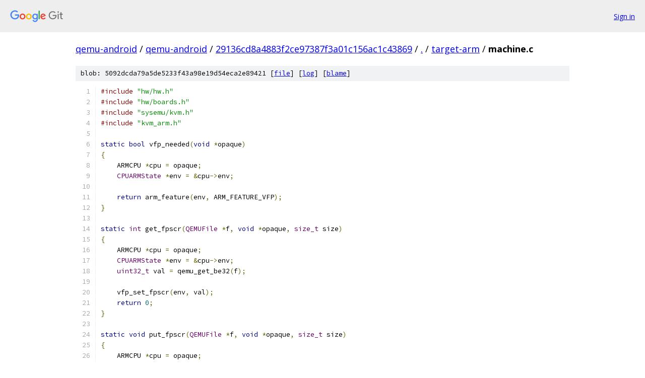

--- FILE ---
content_type: text/html; charset=utf-8
request_url: https://qemu-android.googlesource.com/qemu-android/+/29136cd8a4883f2ce97387f3a01c156ac1c43869/target-arm/machine.c
body_size: 6361
content:
<!DOCTYPE html><html lang="en"><head><meta charset="utf-8"><meta name="viewport" content="width=device-width, initial-scale=1"><title>target-arm/machine.c - qemu-android - Git at Google</title><link rel="stylesheet" type="text/css" href="/+static/base.css"><link rel="stylesheet" type="text/css" href="/+static/prettify/prettify.css"><!-- default customHeadTagPart --></head><body class="Site"><header class="Site-header"><div class="Header"><a class="Header-image" href="/"><img src="//www.gstatic.com/images/branding/lockups/2x/lockup_git_color_108x24dp.png" width="108" height="24" alt="Google Git"></a><div class="Header-menu"> <a class="Header-menuItem" href="https://accounts.google.com/AccountChooser?faa=1&amp;continue=https://qemu-android.googlesource.com/login/qemu-android/%2B/29136cd8a4883f2ce97387f3a01c156ac1c43869/target-arm/machine.c">Sign in</a> </div></div></header><div class="Site-content"><div class="Container "><div class="Breadcrumbs"><a class="Breadcrumbs-crumb" href="/?format=HTML">qemu-android</a> / <a class="Breadcrumbs-crumb" href="/qemu-android/">qemu-android</a> / <a class="Breadcrumbs-crumb" href="/qemu-android/+/29136cd8a4883f2ce97387f3a01c156ac1c43869">29136cd8a4883f2ce97387f3a01c156ac1c43869</a> / <a class="Breadcrumbs-crumb" href="/qemu-android/+/29136cd8a4883f2ce97387f3a01c156ac1c43869/">.</a> / <a class="Breadcrumbs-crumb" href="/qemu-android/+/29136cd8a4883f2ce97387f3a01c156ac1c43869/target-arm">target-arm</a> / <span class="Breadcrumbs-crumb">machine.c</span></div><div class="u-sha1 u-monospace BlobSha1">blob: 5092dcda79a5de5233f43a98e19d54eca2e89421 [<a href="/qemu-android/+/29136cd8a4883f2ce97387f3a01c156ac1c43869/target-arm/machine.c">file</a>] [<a href="/qemu-android/+log/29136cd8a4883f2ce97387f3a01c156ac1c43869/target-arm/machine.c">log</a>] [<a href="/qemu-android/+blame/29136cd8a4883f2ce97387f3a01c156ac1c43869/target-arm/machine.c">blame</a>]</div><table class="FileContents"><tr class="u-pre u-monospace FileContents-line"><td class="u-lineNum u-noSelect FileContents-lineNum" data-line-number="1"></td><td class="FileContents-lineContents" id="1"><span class="com">#include</span><span class="pln"> </span><span class="str">&quot;hw/hw.h&quot;</span></td></tr><tr class="u-pre u-monospace FileContents-line"><td class="u-lineNum u-noSelect FileContents-lineNum" data-line-number="2"></td><td class="FileContents-lineContents" id="2"><span class="com">#include</span><span class="pln"> </span><span class="str">&quot;hw/boards.h&quot;</span></td></tr><tr class="u-pre u-monospace FileContents-line"><td class="u-lineNum u-noSelect FileContents-lineNum" data-line-number="3"></td><td class="FileContents-lineContents" id="3"><span class="com">#include</span><span class="pln"> </span><span class="str">&quot;sysemu/kvm.h&quot;</span></td></tr><tr class="u-pre u-monospace FileContents-line"><td class="u-lineNum u-noSelect FileContents-lineNum" data-line-number="4"></td><td class="FileContents-lineContents" id="4"><span class="com">#include</span><span class="pln"> </span><span class="str">&quot;kvm_arm.h&quot;</span></td></tr><tr class="u-pre u-monospace FileContents-line"><td class="u-lineNum u-noSelect FileContents-lineNum" data-line-number="5"></td><td class="FileContents-lineContents" id="5"></td></tr><tr class="u-pre u-monospace FileContents-line"><td class="u-lineNum u-noSelect FileContents-lineNum" data-line-number="6"></td><td class="FileContents-lineContents" id="6"><span class="kwd">static</span><span class="pln"> </span><span class="kwd">bool</span><span class="pln"> vfp_needed</span><span class="pun">(</span><span class="kwd">void</span><span class="pln"> </span><span class="pun">*</span><span class="pln">opaque</span><span class="pun">)</span></td></tr><tr class="u-pre u-monospace FileContents-line"><td class="u-lineNum u-noSelect FileContents-lineNum" data-line-number="7"></td><td class="FileContents-lineContents" id="7"><span class="pun">{</span></td></tr><tr class="u-pre u-monospace FileContents-line"><td class="u-lineNum u-noSelect FileContents-lineNum" data-line-number="8"></td><td class="FileContents-lineContents" id="8"><span class="pln">    ARMCPU </span><span class="pun">*</span><span class="pln">cpu </span><span class="pun">=</span><span class="pln"> opaque</span><span class="pun">;</span></td></tr><tr class="u-pre u-monospace FileContents-line"><td class="u-lineNum u-noSelect FileContents-lineNum" data-line-number="9"></td><td class="FileContents-lineContents" id="9"><span class="pln">    </span><span class="typ">CPUARMState</span><span class="pln"> </span><span class="pun">*</span><span class="pln">env </span><span class="pun">=</span><span class="pln"> </span><span class="pun">&amp;</span><span class="pln">cpu</span><span class="pun">-&gt;</span><span class="pln">env</span><span class="pun">;</span></td></tr><tr class="u-pre u-monospace FileContents-line"><td class="u-lineNum u-noSelect FileContents-lineNum" data-line-number="10"></td><td class="FileContents-lineContents" id="10"></td></tr><tr class="u-pre u-monospace FileContents-line"><td class="u-lineNum u-noSelect FileContents-lineNum" data-line-number="11"></td><td class="FileContents-lineContents" id="11"><span class="pln">    </span><span class="kwd">return</span><span class="pln"> arm_feature</span><span class="pun">(</span><span class="pln">env</span><span class="pun">,</span><span class="pln"> ARM_FEATURE_VFP</span><span class="pun">);</span></td></tr><tr class="u-pre u-monospace FileContents-line"><td class="u-lineNum u-noSelect FileContents-lineNum" data-line-number="12"></td><td class="FileContents-lineContents" id="12"><span class="pun">}</span></td></tr><tr class="u-pre u-monospace FileContents-line"><td class="u-lineNum u-noSelect FileContents-lineNum" data-line-number="13"></td><td class="FileContents-lineContents" id="13"></td></tr><tr class="u-pre u-monospace FileContents-line"><td class="u-lineNum u-noSelect FileContents-lineNum" data-line-number="14"></td><td class="FileContents-lineContents" id="14"><span class="kwd">static</span><span class="pln"> </span><span class="typ">int</span><span class="pln"> get_fpscr</span><span class="pun">(</span><span class="typ">QEMUFile</span><span class="pln"> </span><span class="pun">*</span><span class="pln">f</span><span class="pun">,</span><span class="pln"> </span><span class="kwd">void</span><span class="pln"> </span><span class="pun">*</span><span class="pln">opaque</span><span class="pun">,</span><span class="pln"> </span><span class="typ">size_t</span><span class="pln"> size</span><span class="pun">)</span></td></tr><tr class="u-pre u-monospace FileContents-line"><td class="u-lineNum u-noSelect FileContents-lineNum" data-line-number="15"></td><td class="FileContents-lineContents" id="15"><span class="pun">{</span></td></tr><tr class="u-pre u-monospace FileContents-line"><td class="u-lineNum u-noSelect FileContents-lineNum" data-line-number="16"></td><td class="FileContents-lineContents" id="16"><span class="pln">    ARMCPU </span><span class="pun">*</span><span class="pln">cpu </span><span class="pun">=</span><span class="pln"> opaque</span><span class="pun">;</span></td></tr><tr class="u-pre u-monospace FileContents-line"><td class="u-lineNum u-noSelect FileContents-lineNum" data-line-number="17"></td><td class="FileContents-lineContents" id="17"><span class="pln">    </span><span class="typ">CPUARMState</span><span class="pln"> </span><span class="pun">*</span><span class="pln">env </span><span class="pun">=</span><span class="pln"> </span><span class="pun">&amp;</span><span class="pln">cpu</span><span class="pun">-&gt;</span><span class="pln">env</span><span class="pun">;</span></td></tr><tr class="u-pre u-monospace FileContents-line"><td class="u-lineNum u-noSelect FileContents-lineNum" data-line-number="18"></td><td class="FileContents-lineContents" id="18"><span class="pln">    </span><span class="typ">uint32_t</span><span class="pln"> val </span><span class="pun">=</span><span class="pln"> qemu_get_be32</span><span class="pun">(</span><span class="pln">f</span><span class="pun">);</span></td></tr><tr class="u-pre u-monospace FileContents-line"><td class="u-lineNum u-noSelect FileContents-lineNum" data-line-number="19"></td><td class="FileContents-lineContents" id="19"></td></tr><tr class="u-pre u-monospace FileContents-line"><td class="u-lineNum u-noSelect FileContents-lineNum" data-line-number="20"></td><td class="FileContents-lineContents" id="20"><span class="pln">    vfp_set_fpscr</span><span class="pun">(</span><span class="pln">env</span><span class="pun">,</span><span class="pln"> val</span><span class="pun">);</span></td></tr><tr class="u-pre u-monospace FileContents-line"><td class="u-lineNum u-noSelect FileContents-lineNum" data-line-number="21"></td><td class="FileContents-lineContents" id="21"><span class="pln">    </span><span class="kwd">return</span><span class="pln"> </span><span class="lit">0</span><span class="pun">;</span></td></tr><tr class="u-pre u-monospace FileContents-line"><td class="u-lineNum u-noSelect FileContents-lineNum" data-line-number="22"></td><td class="FileContents-lineContents" id="22"><span class="pun">}</span></td></tr><tr class="u-pre u-monospace FileContents-line"><td class="u-lineNum u-noSelect FileContents-lineNum" data-line-number="23"></td><td class="FileContents-lineContents" id="23"></td></tr><tr class="u-pre u-monospace FileContents-line"><td class="u-lineNum u-noSelect FileContents-lineNum" data-line-number="24"></td><td class="FileContents-lineContents" id="24"><span class="kwd">static</span><span class="pln"> </span><span class="kwd">void</span><span class="pln"> put_fpscr</span><span class="pun">(</span><span class="typ">QEMUFile</span><span class="pln"> </span><span class="pun">*</span><span class="pln">f</span><span class="pun">,</span><span class="pln"> </span><span class="kwd">void</span><span class="pln"> </span><span class="pun">*</span><span class="pln">opaque</span><span class="pun">,</span><span class="pln"> </span><span class="typ">size_t</span><span class="pln"> size</span><span class="pun">)</span></td></tr><tr class="u-pre u-monospace FileContents-line"><td class="u-lineNum u-noSelect FileContents-lineNum" data-line-number="25"></td><td class="FileContents-lineContents" id="25"><span class="pun">{</span></td></tr><tr class="u-pre u-monospace FileContents-line"><td class="u-lineNum u-noSelect FileContents-lineNum" data-line-number="26"></td><td class="FileContents-lineContents" id="26"><span class="pln">    ARMCPU </span><span class="pun">*</span><span class="pln">cpu </span><span class="pun">=</span><span class="pln"> opaque</span><span class="pun">;</span></td></tr><tr class="u-pre u-monospace FileContents-line"><td class="u-lineNum u-noSelect FileContents-lineNum" data-line-number="27"></td><td class="FileContents-lineContents" id="27"><span class="pln">    </span><span class="typ">CPUARMState</span><span class="pln"> </span><span class="pun">*</span><span class="pln">env </span><span class="pun">=</span><span class="pln"> </span><span class="pun">&amp;</span><span class="pln">cpu</span><span class="pun">-&gt;</span><span class="pln">env</span><span class="pun">;</span></td></tr><tr class="u-pre u-monospace FileContents-line"><td class="u-lineNum u-noSelect FileContents-lineNum" data-line-number="28"></td><td class="FileContents-lineContents" id="28"></td></tr><tr class="u-pre u-monospace FileContents-line"><td class="u-lineNum u-noSelect FileContents-lineNum" data-line-number="29"></td><td class="FileContents-lineContents" id="29"><span class="pln">    qemu_put_be32</span><span class="pun">(</span><span class="pln">f</span><span class="pun">,</span><span class="pln"> vfp_get_fpscr</span><span class="pun">(</span><span class="pln">env</span><span class="pun">));</span></td></tr><tr class="u-pre u-monospace FileContents-line"><td class="u-lineNum u-noSelect FileContents-lineNum" data-line-number="30"></td><td class="FileContents-lineContents" id="30"><span class="pun">}</span></td></tr><tr class="u-pre u-monospace FileContents-line"><td class="u-lineNum u-noSelect FileContents-lineNum" data-line-number="31"></td><td class="FileContents-lineContents" id="31"></td></tr><tr class="u-pre u-monospace FileContents-line"><td class="u-lineNum u-noSelect FileContents-lineNum" data-line-number="32"></td><td class="FileContents-lineContents" id="32"><span class="kwd">static</span><span class="pln"> </span><span class="kwd">const</span><span class="pln"> </span><span class="typ">VMStateInfo</span><span class="pln"> vmstate_fpscr </span><span class="pun">=</span><span class="pln"> </span><span class="pun">{</span></td></tr><tr class="u-pre u-monospace FileContents-line"><td class="u-lineNum u-noSelect FileContents-lineNum" data-line-number="33"></td><td class="FileContents-lineContents" id="33"><span class="pln">    </span><span class="pun">.</span><span class="pln">name </span><span class="pun">=</span><span class="pln"> </span><span class="str">&quot;fpscr&quot;</span><span class="pun">,</span></td></tr><tr class="u-pre u-monospace FileContents-line"><td class="u-lineNum u-noSelect FileContents-lineNum" data-line-number="34"></td><td class="FileContents-lineContents" id="34"><span class="pln">    </span><span class="pun">.</span><span class="pln">get </span><span class="pun">=</span><span class="pln"> get_fpscr</span><span class="pun">,</span></td></tr><tr class="u-pre u-monospace FileContents-line"><td class="u-lineNum u-noSelect FileContents-lineNum" data-line-number="35"></td><td class="FileContents-lineContents" id="35"><span class="pln">    </span><span class="pun">.</span><span class="pln">put </span><span class="pun">=</span><span class="pln"> put_fpscr</span><span class="pun">,</span></td></tr><tr class="u-pre u-monospace FileContents-line"><td class="u-lineNum u-noSelect FileContents-lineNum" data-line-number="36"></td><td class="FileContents-lineContents" id="36"><span class="pun">};</span></td></tr><tr class="u-pre u-monospace FileContents-line"><td class="u-lineNum u-noSelect FileContents-lineNum" data-line-number="37"></td><td class="FileContents-lineContents" id="37"></td></tr><tr class="u-pre u-monospace FileContents-line"><td class="u-lineNum u-noSelect FileContents-lineNum" data-line-number="38"></td><td class="FileContents-lineContents" id="38"><span class="kwd">static</span><span class="pln"> </span><span class="kwd">const</span><span class="pln"> </span><span class="typ">VMStateDescription</span><span class="pln"> vmstate_vfp </span><span class="pun">=</span><span class="pln"> </span><span class="pun">{</span></td></tr><tr class="u-pre u-monospace FileContents-line"><td class="u-lineNum u-noSelect FileContents-lineNum" data-line-number="39"></td><td class="FileContents-lineContents" id="39"><span class="pln">    </span><span class="pun">.</span><span class="pln">name </span><span class="pun">=</span><span class="pln"> </span><span class="str">&quot;cpu/vfp&quot;</span><span class="pun">,</span></td></tr><tr class="u-pre u-monospace FileContents-line"><td class="u-lineNum u-noSelect FileContents-lineNum" data-line-number="40"></td><td class="FileContents-lineContents" id="40"><span class="pln">    </span><span class="pun">.</span><span class="pln">version_id </span><span class="pun">=</span><span class="pln"> </span><span class="lit">3</span><span class="pun">,</span></td></tr><tr class="u-pre u-monospace FileContents-line"><td class="u-lineNum u-noSelect FileContents-lineNum" data-line-number="41"></td><td class="FileContents-lineContents" id="41"><span class="pln">    </span><span class="pun">.</span><span class="pln">minimum_version_id </span><span class="pun">=</span><span class="pln"> </span><span class="lit">3</span><span class="pun">,</span></td></tr><tr class="u-pre u-monospace FileContents-line"><td class="u-lineNum u-noSelect FileContents-lineNum" data-line-number="42"></td><td class="FileContents-lineContents" id="42"><span class="pln">    </span><span class="pun">.</span><span class="pln">fields </span><span class="pun">=</span><span class="pln"> </span><span class="pun">(</span><span class="typ">VMStateField</span><span class="pun">[])</span><span class="pln"> </span><span class="pun">{</span></td></tr><tr class="u-pre u-monospace FileContents-line"><td class="u-lineNum u-noSelect FileContents-lineNum" data-line-number="43"></td><td class="FileContents-lineContents" id="43"><span class="pln">        VMSTATE_FLOAT64_ARRAY</span><span class="pun">(</span><span class="pln">env</span><span class="pun">.</span><span class="pln">vfp</span><span class="pun">.</span><span class="pln">regs</span><span class="pun">,</span><span class="pln"> ARMCPU</span><span class="pun">,</span><span class="pln"> </span><span class="lit">64</span><span class="pun">),</span></td></tr><tr class="u-pre u-monospace FileContents-line"><td class="u-lineNum u-noSelect FileContents-lineNum" data-line-number="44"></td><td class="FileContents-lineContents" id="44"><span class="pln">        </span><span class="com">/* The xregs array is a little awkward because element 1 (FPSCR)</span></td></tr><tr class="u-pre u-monospace FileContents-line"><td class="u-lineNum u-noSelect FileContents-lineNum" data-line-number="45"></td><td class="FileContents-lineContents" id="45"><span class="com">         * requires a specific accessor, so we have to split it up in</span></td></tr><tr class="u-pre u-monospace FileContents-line"><td class="u-lineNum u-noSelect FileContents-lineNum" data-line-number="46"></td><td class="FileContents-lineContents" id="46"><span class="com">         * the vmstate:</span></td></tr><tr class="u-pre u-monospace FileContents-line"><td class="u-lineNum u-noSelect FileContents-lineNum" data-line-number="47"></td><td class="FileContents-lineContents" id="47"><span class="com">         */</span></td></tr><tr class="u-pre u-monospace FileContents-line"><td class="u-lineNum u-noSelect FileContents-lineNum" data-line-number="48"></td><td class="FileContents-lineContents" id="48"><span class="pln">        VMSTATE_UINT32</span><span class="pun">(</span><span class="pln">env</span><span class="pun">.</span><span class="pln">vfp</span><span class="pun">.</span><span class="pln">xregs</span><span class="pun">[</span><span class="lit">0</span><span class="pun">],</span><span class="pln"> ARMCPU</span><span class="pun">),</span></td></tr><tr class="u-pre u-monospace FileContents-line"><td class="u-lineNum u-noSelect FileContents-lineNum" data-line-number="49"></td><td class="FileContents-lineContents" id="49"><span class="pln">        VMSTATE_UINT32_SUB_ARRAY</span><span class="pun">(</span><span class="pln">env</span><span class="pun">.</span><span class="pln">vfp</span><span class="pun">.</span><span class="pln">xregs</span><span class="pun">,</span><span class="pln"> ARMCPU</span><span class="pun">,</span><span class="pln"> </span><span class="lit">2</span><span class="pun">,</span><span class="pln"> </span><span class="lit">14</span><span class="pun">),</span></td></tr><tr class="u-pre u-monospace FileContents-line"><td class="u-lineNum u-noSelect FileContents-lineNum" data-line-number="50"></td><td class="FileContents-lineContents" id="50"><span class="pln">        </span><span class="pun">{</span></td></tr><tr class="u-pre u-monospace FileContents-line"><td class="u-lineNum u-noSelect FileContents-lineNum" data-line-number="51"></td><td class="FileContents-lineContents" id="51"><span class="pln">            </span><span class="pun">.</span><span class="pln">name </span><span class="pun">=</span><span class="pln"> </span><span class="str">&quot;fpscr&quot;</span><span class="pun">,</span></td></tr><tr class="u-pre u-monospace FileContents-line"><td class="u-lineNum u-noSelect FileContents-lineNum" data-line-number="52"></td><td class="FileContents-lineContents" id="52"><span class="pln">            </span><span class="pun">.</span><span class="pln">version_id </span><span class="pun">=</span><span class="pln"> </span><span class="lit">0</span><span class="pun">,</span></td></tr><tr class="u-pre u-monospace FileContents-line"><td class="u-lineNum u-noSelect FileContents-lineNum" data-line-number="53"></td><td class="FileContents-lineContents" id="53"><span class="pln">            </span><span class="pun">.</span><span class="pln">size </span><span class="pun">=</span><span class="pln"> </span><span class="kwd">sizeof</span><span class="pun">(</span><span class="typ">uint32_t</span><span class="pun">),</span></td></tr><tr class="u-pre u-monospace FileContents-line"><td class="u-lineNum u-noSelect FileContents-lineNum" data-line-number="54"></td><td class="FileContents-lineContents" id="54"><span class="pln">            </span><span class="pun">.</span><span class="pln">info </span><span class="pun">=</span><span class="pln"> </span><span class="pun">&amp;</span><span class="pln">vmstate_fpscr</span><span class="pun">,</span></td></tr><tr class="u-pre u-monospace FileContents-line"><td class="u-lineNum u-noSelect FileContents-lineNum" data-line-number="55"></td><td class="FileContents-lineContents" id="55"><span class="pln">            </span><span class="pun">.</span><span class="pln">flags </span><span class="pun">=</span><span class="pln"> VMS_SINGLE</span><span class="pun">,</span></td></tr><tr class="u-pre u-monospace FileContents-line"><td class="u-lineNum u-noSelect FileContents-lineNum" data-line-number="56"></td><td class="FileContents-lineContents" id="56"><span class="pln">            </span><span class="pun">.</span><span class="pln">offset </span><span class="pun">=</span><span class="pln"> </span><span class="lit">0</span><span class="pun">,</span></td></tr><tr class="u-pre u-monospace FileContents-line"><td class="u-lineNum u-noSelect FileContents-lineNum" data-line-number="57"></td><td class="FileContents-lineContents" id="57"><span class="pln">        </span><span class="pun">},</span></td></tr><tr class="u-pre u-monospace FileContents-line"><td class="u-lineNum u-noSelect FileContents-lineNum" data-line-number="58"></td><td class="FileContents-lineContents" id="58"><span class="pln">        VMSTATE_END_OF_LIST</span><span class="pun">()</span></td></tr><tr class="u-pre u-monospace FileContents-line"><td class="u-lineNum u-noSelect FileContents-lineNum" data-line-number="59"></td><td class="FileContents-lineContents" id="59"><span class="pln">    </span><span class="pun">}</span></td></tr><tr class="u-pre u-monospace FileContents-line"><td class="u-lineNum u-noSelect FileContents-lineNum" data-line-number="60"></td><td class="FileContents-lineContents" id="60"><span class="pun">};</span></td></tr><tr class="u-pre u-monospace FileContents-line"><td class="u-lineNum u-noSelect FileContents-lineNum" data-line-number="61"></td><td class="FileContents-lineContents" id="61"></td></tr><tr class="u-pre u-monospace FileContents-line"><td class="u-lineNum u-noSelect FileContents-lineNum" data-line-number="62"></td><td class="FileContents-lineContents" id="62"><span class="kwd">static</span><span class="pln"> </span><span class="kwd">bool</span><span class="pln"> iwmmxt_needed</span><span class="pun">(</span><span class="kwd">void</span><span class="pln"> </span><span class="pun">*</span><span class="pln">opaque</span><span class="pun">)</span></td></tr><tr class="u-pre u-monospace FileContents-line"><td class="u-lineNum u-noSelect FileContents-lineNum" data-line-number="63"></td><td class="FileContents-lineContents" id="63"><span class="pun">{</span></td></tr><tr class="u-pre u-monospace FileContents-line"><td class="u-lineNum u-noSelect FileContents-lineNum" data-line-number="64"></td><td class="FileContents-lineContents" id="64"><span class="pln">    ARMCPU </span><span class="pun">*</span><span class="pln">cpu </span><span class="pun">=</span><span class="pln"> opaque</span><span class="pun">;</span></td></tr><tr class="u-pre u-monospace FileContents-line"><td class="u-lineNum u-noSelect FileContents-lineNum" data-line-number="65"></td><td class="FileContents-lineContents" id="65"><span class="pln">    </span><span class="typ">CPUARMState</span><span class="pln"> </span><span class="pun">*</span><span class="pln">env </span><span class="pun">=</span><span class="pln"> </span><span class="pun">&amp;</span><span class="pln">cpu</span><span class="pun">-&gt;</span><span class="pln">env</span><span class="pun">;</span></td></tr><tr class="u-pre u-monospace FileContents-line"><td class="u-lineNum u-noSelect FileContents-lineNum" data-line-number="66"></td><td class="FileContents-lineContents" id="66"></td></tr><tr class="u-pre u-monospace FileContents-line"><td class="u-lineNum u-noSelect FileContents-lineNum" data-line-number="67"></td><td class="FileContents-lineContents" id="67"><span class="pln">    </span><span class="kwd">return</span><span class="pln"> arm_feature</span><span class="pun">(</span><span class="pln">env</span><span class="pun">,</span><span class="pln"> ARM_FEATURE_IWMMXT</span><span class="pun">);</span></td></tr><tr class="u-pre u-monospace FileContents-line"><td class="u-lineNum u-noSelect FileContents-lineNum" data-line-number="68"></td><td class="FileContents-lineContents" id="68"><span class="pun">}</span></td></tr><tr class="u-pre u-monospace FileContents-line"><td class="u-lineNum u-noSelect FileContents-lineNum" data-line-number="69"></td><td class="FileContents-lineContents" id="69"></td></tr><tr class="u-pre u-monospace FileContents-line"><td class="u-lineNum u-noSelect FileContents-lineNum" data-line-number="70"></td><td class="FileContents-lineContents" id="70"><span class="kwd">static</span><span class="pln"> </span><span class="kwd">const</span><span class="pln"> </span><span class="typ">VMStateDescription</span><span class="pln"> vmstate_iwmmxt </span><span class="pun">=</span><span class="pln"> </span><span class="pun">{</span></td></tr><tr class="u-pre u-monospace FileContents-line"><td class="u-lineNum u-noSelect FileContents-lineNum" data-line-number="71"></td><td class="FileContents-lineContents" id="71"><span class="pln">    </span><span class="pun">.</span><span class="pln">name </span><span class="pun">=</span><span class="pln"> </span><span class="str">&quot;cpu/iwmmxt&quot;</span><span class="pun">,</span></td></tr><tr class="u-pre u-monospace FileContents-line"><td class="u-lineNum u-noSelect FileContents-lineNum" data-line-number="72"></td><td class="FileContents-lineContents" id="72"><span class="pln">    </span><span class="pun">.</span><span class="pln">version_id </span><span class="pun">=</span><span class="pln"> </span><span class="lit">1</span><span class="pun">,</span></td></tr><tr class="u-pre u-monospace FileContents-line"><td class="u-lineNum u-noSelect FileContents-lineNum" data-line-number="73"></td><td class="FileContents-lineContents" id="73"><span class="pln">    </span><span class="pun">.</span><span class="pln">minimum_version_id </span><span class="pun">=</span><span class="pln"> </span><span class="lit">1</span><span class="pun">,</span></td></tr><tr class="u-pre u-monospace FileContents-line"><td class="u-lineNum u-noSelect FileContents-lineNum" data-line-number="74"></td><td class="FileContents-lineContents" id="74"><span class="pln">    </span><span class="pun">.</span><span class="pln">fields </span><span class="pun">=</span><span class="pln"> </span><span class="pun">(</span><span class="typ">VMStateField</span><span class="pun">[])</span><span class="pln"> </span><span class="pun">{</span></td></tr><tr class="u-pre u-monospace FileContents-line"><td class="u-lineNum u-noSelect FileContents-lineNum" data-line-number="75"></td><td class="FileContents-lineContents" id="75"><span class="pln">        VMSTATE_UINT64_ARRAY</span><span class="pun">(</span><span class="pln">env</span><span class="pun">.</span><span class="pln">iwmmxt</span><span class="pun">.</span><span class="pln">regs</span><span class="pun">,</span><span class="pln"> ARMCPU</span><span class="pun">,</span><span class="pln"> </span><span class="lit">16</span><span class="pun">),</span></td></tr><tr class="u-pre u-monospace FileContents-line"><td class="u-lineNum u-noSelect FileContents-lineNum" data-line-number="76"></td><td class="FileContents-lineContents" id="76"><span class="pln">        VMSTATE_UINT32_ARRAY</span><span class="pun">(</span><span class="pln">env</span><span class="pun">.</span><span class="pln">iwmmxt</span><span class="pun">.</span><span class="pln">cregs</span><span class="pun">,</span><span class="pln"> ARMCPU</span><span class="pun">,</span><span class="pln"> </span><span class="lit">16</span><span class="pun">),</span></td></tr><tr class="u-pre u-monospace FileContents-line"><td class="u-lineNum u-noSelect FileContents-lineNum" data-line-number="77"></td><td class="FileContents-lineContents" id="77"><span class="pln">        VMSTATE_END_OF_LIST</span><span class="pun">()</span></td></tr><tr class="u-pre u-monospace FileContents-line"><td class="u-lineNum u-noSelect FileContents-lineNum" data-line-number="78"></td><td class="FileContents-lineContents" id="78"><span class="pln">    </span><span class="pun">}</span></td></tr><tr class="u-pre u-monospace FileContents-line"><td class="u-lineNum u-noSelect FileContents-lineNum" data-line-number="79"></td><td class="FileContents-lineContents" id="79"><span class="pun">};</span></td></tr><tr class="u-pre u-monospace FileContents-line"><td class="u-lineNum u-noSelect FileContents-lineNum" data-line-number="80"></td><td class="FileContents-lineContents" id="80"></td></tr><tr class="u-pre u-monospace FileContents-line"><td class="u-lineNum u-noSelect FileContents-lineNum" data-line-number="81"></td><td class="FileContents-lineContents" id="81"><span class="kwd">static</span><span class="pln"> </span><span class="kwd">bool</span><span class="pln"> m_needed</span><span class="pun">(</span><span class="kwd">void</span><span class="pln"> </span><span class="pun">*</span><span class="pln">opaque</span><span class="pun">)</span></td></tr><tr class="u-pre u-monospace FileContents-line"><td class="u-lineNum u-noSelect FileContents-lineNum" data-line-number="82"></td><td class="FileContents-lineContents" id="82"><span class="pun">{</span></td></tr><tr class="u-pre u-monospace FileContents-line"><td class="u-lineNum u-noSelect FileContents-lineNum" data-line-number="83"></td><td class="FileContents-lineContents" id="83"><span class="pln">    ARMCPU </span><span class="pun">*</span><span class="pln">cpu </span><span class="pun">=</span><span class="pln"> opaque</span><span class="pun">;</span></td></tr><tr class="u-pre u-monospace FileContents-line"><td class="u-lineNum u-noSelect FileContents-lineNum" data-line-number="84"></td><td class="FileContents-lineContents" id="84"><span class="pln">    </span><span class="typ">CPUARMState</span><span class="pln"> </span><span class="pun">*</span><span class="pln">env </span><span class="pun">=</span><span class="pln"> </span><span class="pun">&amp;</span><span class="pln">cpu</span><span class="pun">-&gt;</span><span class="pln">env</span><span class="pun">;</span></td></tr><tr class="u-pre u-monospace FileContents-line"><td class="u-lineNum u-noSelect FileContents-lineNum" data-line-number="85"></td><td class="FileContents-lineContents" id="85"></td></tr><tr class="u-pre u-monospace FileContents-line"><td class="u-lineNum u-noSelect FileContents-lineNum" data-line-number="86"></td><td class="FileContents-lineContents" id="86"><span class="pln">    </span><span class="kwd">return</span><span class="pln"> arm_feature</span><span class="pun">(</span><span class="pln">env</span><span class="pun">,</span><span class="pln"> ARM_FEATURE_M</span><span class="pun">);</span></td></tr><tr class="u-pre u-monospace FileContents-line"><td class="u-lineNum u-noSelect FileContents-lineNum" data-line-number="87"></td><td class="FileContents-lineContents" id="87"><span class="pun">}</span></td></tr><tr class="u-pre u-monospace FileContents-line"><td class="u-lineNum u-noSelect FileContents-lineNum" data-line-number="88"></td><td class="FileContents-lineContents" id="88"></td></tr><tr class="u-pre u-monospace FileContents-line"><td class="u-lineNum u-noSelect FileContents-lineNum" data-line-number="89"></td><td class="FileContents-lineContents" id="89"><span class="kwd">static</span><span class="pln"> </span><span class="kwd">const</span><span class="pln"> </span><span class="typ">VMStateDescription</span><span class="pln"> vmstate_m </span><span class="pun">=</span><span class="pln"> </span><span class="pun">{</span></td></tr><tr class="u-pre u-monospace FileContents-line"><td class="u-lineNum u-noSelect FileContents-lineNum" data-line-number="90"></td><td class="FileContents-lineContents" id="90"><span class="pln">    </span><span class="pun">.</span><span class="pln">name </span><span class="pun">=</span><span class="pln"> </span><span class="str">&quot;cpu/m&quot;</span><span class="pun">,</span></td></tr><tr class="u-pre u-monospace FileContents-line"><td class="u-lineNum u-noSelect FileContents-lineNum" data-line-number="91"></td><td class="FileContents-lineContents" id="91"><span class="pln">    </span><span class="pun">.</span><span class="pln">version_id </span><span class="pun">=</span><span class="pln"> </span><span class="lit">1</span><span class="pun">,</span></td></tr><tr class="u-pre u-monospace FileContents-line"><td class="u-lineNum u-noSelect FileContents-lineNum" data-line-number="92"></td><td class="FileContents-lineContents" id="92"><span class="pln">    </span><span class="pun">.</span><span class="pln">minimum_version_id </span><span class="pun">=</span><span class="pln"> </span><span class="lit">1</span><span class="pun">,</span></td></tr><tr class="u-pre u-monospace FileContents-line"><td class="u-lineNum u-noSelect FileContents-lineNum" data-line-number="93"></td><td class="FileContents-lineContents" id="93"><span class="pln">    </span><span class="pun">.</span><span class="pln">fields </span><span class="pun">=</span><span class="pln"> </span><span class="pun">(</span><span class="typ">VMStateField</span><span class="pun">[])</span><span class="pln"> </span><span class="pun">{</span></td></tr><tr class="u-pre u-monospace FileContents-line"><td class="u-lineNum u-noSelect FileContents-lineNum" data-line-number="94"></td><td class="FileContents-lineContents" id="94"><span class="pln">        VMSTATE_UINT32</span><span class="pun">(</span><span class="pln">env</span><span class="pun">.</span><span class="pln">v7m</span><span class="pun">.</span><span class="pln">other_sp</span><span class="pun">,</span><span class="pln"> ARMCPU</span><span class="pun">),</span></td></tr><tr class="u-pre u-monospace FileContents-line"><td class="u-lineNum u-noSelect FileContents-lineNum" data-line-number="95"></td><td class="FileContents-lineContents" id="95"><span class="pln">        VMSTATE_UINT32</span><span class="pun">(</span><span class="pln">env</span><span class="pun">.</span><span class="pln">v7m</span><span class="pun">.</span><span class="pln">vecbase</span><span class="pun">,</span><span class="pln"> ARMCPU</span><span class="pun">),</span></td></tr><tr class="u-pre u-monospace FileContents-line"><td class="u-lineNum u-noSelect FileContents-lineNum" data-line-number="96"></td><td class="FileContents-lineContents" id="96"><span class="pln">        VMSTATE_UINT32</span><span class="pun">(</span><span class="pln">env</span><span class="pun">.</span><span class="pln">v7m</span><span class="pun">.</span><span class="pln">basepri</span><span class="pun">,</span><span class="pln"> ARMCPU</span><span class="pun">),</span></td></tr><tr class="u-pre u-monospace FileContents-line"><td class="u-lineNum u-noSelect FileContents-lineNum" data-line-number="97"></td><td class="FileContents-lineContents" id="97"><span class="pln">        VMSTATE_UINT32</span><span class="pun">(</span><span class="pln">env</span><span class="pun">.</span><span class="pln">v7m</span><span class="pun">.</span><span class="pln">control</span><span class="pun">,</span><span class="pln"> ARMCPU</span><span class="pun">),</span></td></tr><tr class="u-pre u-monospace FileContents-line"><td class="u-lineNum u-noSelect FileContents-lineNum" data-line-number="98"></td><td class="FileContents-lineContents" id="98"><span class="pln">        VMSTATE_INT32</span><span class="pun">(</span><span class="pln">env</span><span class="pun">.</span><span class="pln">v7m</span><span class="pun">.</span><span class="pln">current_sp</span><span class="pun">,</span><span class="pln"> ARMCPU</span><span class="pun">),</span></td></tr><tr class="u-pre u-monospace FileContents-line"><td class="u-lineNum u-noSelect FileContents-lineNum" data-line-number="99"></td><td class="FileContents-lineContents" id="99"><span class="pln">        VMSTATE_INT32</span><span class="pun">(</span><span class="pln">env</span><span class="pun">.</span><span class="pln">v7m</span><span class="pun">.</span><span class="pln">exception</span><span class="pun">,</span><span class="pln"> ARMCPU</span><span class="pun">),</span></td></tr><tr class="u-pre u-monospace FileContents-line"><td class="u-lineNum u-noSelect FileContents-lineNum" data-line-number="100"></td><td class="FileContents-lineContents" id="100"><span class="pln">        VMSTATE_END_OF_LIST</span><span class="pun">()</span></td></tr><tr class="u-pre u-monospace FileContents-line"><td class="u-lineNum u-noSelect FileContents-lineNum" data-line-number="101"></td><td class="FileContents-lineContents" id="101"><span class="pln">    </span><span class="pun">}</span></td></tr><tr class="u-pre u-monospace FileContents-line"><td class="u-lineNum u-noSelect FileContents-lineNum" data-line-number="102"></td><td class="FileContents-lineContents" id="102"><span class="pun">};</span></td></tr><tr class="u-pre u-monospace FileContents-line"><td class="u-lineNum u-noSelect FileContents-lineNum" data-line-number="103"></td><td class="FileContents-lineContents" id="103"></td></tr><tr class="u-pre u-monospace FileContents-line"><td class="u-lineNum u-noSelect FileContents-lineNum" data-line-number="104"></td><td class="FileContents-lineContents" id="104"><span class="kwd">static</span><span class="pln"> </span><span class="kwd">bool</span><span class="pln"> thumb2ee_needed</span><span class="pun">(</span><span class="kwd">void</span><span class="pln"> </span><span class="pun">*</span><span class="pln">opaque</span><span class="pun">)</span></td></tr><tr class="u-pre u-monospace FileContents-line"><td class="u-lineNum u-noSelect FileContents-lineNum" data-line-number="105"></td><td class="FileContents-lineContents" id="105"><span class="pun">{</span></td></tr><tr class="u-pre u-monospace FileContents-line"><td class="u-lineNum u-noSelect FileContents-lineNum" data-line-number="106"></td><td class="FileContents-lineContents" id="106"><span class="pln">    ARMCPU </span><span class="pun">*</span><span class="pln">cpu </span><span class="pun">=</span><span class="pln"> opaque</span><span class="pun">;</span></td></tr><tr class="u-pre u-monospace FileContents-line"><td class="u-lineNum u-noSelect FileContents-lineNum" data-line-number="107"></td><td class="FileContents-lineContents" id="107"><span class="pln">    </span><span class="typ">CPUARMState</span><span class="pln"> </span><span class="pun">*</span><span class="pln">env </span><span class="pun">=</span><span class="pln"> </span><span class="pun">&amp;</span><span class="pln">cpu</span><span class="pun">-&gt;</span><span class="pln">env</span><span class="pun">;</span></td></tr><tr class="u-pre u-monospace FileContents-line"><td class="u-lineNum u-noSelect FileContents-lineNum" data-line-number="108"></td><td class="FileContents-lineContents" id="108"></td></tr><tr class="u-pre u-monospace FileContents-line"><td class="u-lineNum u-noSelect FileContents-lineNum" data-line-number="109"></td><td class="FileContents-lineContents" id="109"><span class="pln">    </span><span class="kwd">return</span><span class="pln"> arm_feature</span><span class="pun">(</span><span class="pln">env</span><span class="pun">,</span><span class="pln"> ARM_FEATURE_THUMB2EE</span><span class="pun">);</span></td></tr><tr class="u-pre u-monospace FileContents-line"><td class="u-lineNum u-noSelect FileContents-lineNum" data-line-number="110"></td><td class="FileContents-lineContents" id="110"><span class="pun">}</span></td></tr><tr class="u-pre u-monospace FileContents-line"><td class="u-lineNum u-noSelect FileContents-lineNum" data-line-number="111"></td><td class="FileContents-lineContents" id="111"></td></tr><tr class="u-pre u-monospace FileContents-line"><td class="u-lineNum u-noSelect FileContents-lineNum" data-line-number="112"></td><td class="FileContents-lineContents" id="112"><span class="kwd">static</span><span class="pln"> </span><span class="kwd">const</span><span class="pln"> </span><span class="typ">VMStateDescription</span><span class="pln"> vmstate_thumb2ee </span><span class="pun">=</span><span class="pln"> </span><span class="pun">{</span></td></tr><tr class="u-pre u-monospace FileContents-line"><td class="u-lineNum u-noSelect FileContents-lineNum" data-line-number="113"></td><td class="FileContents-lineContents" id="113"><span class="pln">    </span><span class="pun">.</span><span class="pln">name </span><span class="pun">=</span><span class="pln"> </span><span class="str">&quot;cpu/thumb2ee&quot;</span><span class="pun">,</span></td></tr><tr class="u-pre u-monospace FileContents-line"><td class="u-lineNum u-noSelect FileContents-lineNum" data-line-number="114"></td><td class="FileContents-lineContents" id="114"><span class="pln">    </span><span class="pun">.</span><span class="pln">version_id </span><span class="pun">=</span><span class="pln"> </span><span class="lit">1</span><span class="pun">,</span></td></tr><tr class="u-pre u-monospace FileContents-line"><td class="u-lineNum u-noSelect FileContents-lineNum" data-line-number="115"></td><td class="FileContents-lineContents" id="115"><span class="pln">    </span><span class="pun">.</span><span class="pln">minimum_version_id </span><span class="pun">=</span><span class="pln"> </span><span class="lit">1</span><span class="pun">,</span></td></tr><tr class="u-pre u-monospace FileContents-line"><td class="u-lineNum u-noSelect FileContents-lineNum" data-line-number="116"></td><td class="FileContents-lineContents" id="116"><span class="pln">    </span><span class="pun">.</span><span class="pln">fields </span><span class="pun">=</span><span class="pln"> </span><span class="pun">(</span><span class="typ">VMStateField</span><span class="pun">[])</span><span class="pln"> </span><span class="pun">{</span></td></tr><tr class="u-pre u-monospace FileContents-line"><td class="u-lineNum u-noSelect FileContents-lineNum" data-line-number="117"></td><td class="FileContents-lineContents" id="117"><span class="pln">        VMSTATE_UINT32</span><span class="pun">(</span><span class="pln">env</span><span class="pun">.</span><span class="pln">teecr</span><span class="pun">,</span><span class="pln"> ARMCPU</span><span class="pun">),</span></td></tr><tr class="u-pre u-monospace FileContents-line"><td class="u-lineNum u-noSelect FileContents-lineNum" data-line-number="118"></td><td class="FileContents-lineContents" id="118"><span class="pln">        VMSTATE_UINT32</span><span class="pun">(</span><span class="pln">env</span><span class="pun">.</span><span class="pln">teehbr</span><span class="pun">,</span><span class="pln"> ARMCPU</span><span class="pun">),</span></td></tr><tr class="u-pre u-monospace FileContents-line"><td class="u-lineNum u-noSelect FileContents-lineNum" data-line-number="119"></td><td class="FileContents-lineContents" id="119"><span class="pln">        VMSTATE_END_OF_LIST</span><span class="pun">()</span></td></tr><tr class="u-pre u-monospace FileContents-line"><td class="u-lineNum u-noSelect FileContents-lineNum" data-line-number="120"></td><td class="FileContents-lineContents" id="120"><span class="pln">    </span><span class="pun">}</span></td></tr><tr class="u-pre u-monospace FileContents-line"><td class="u-lineNum u-noSelect FileContents-lineNum" data-line-number="121"></td><td class="FileContents-lineContents" id="121"><span class="pun">};</span></td></tr><tr class="u-pre u-monospace FileContents-line"><td class="u-lineNum u-noSelect FileContents-lineNum" data-line-number="122"></td><td class="FileContents-lineContents" id="122"></td></tr><tr class="u-pre u-monospace FileContents-line"><td class="u-lineNum u-noSelect FileContents-lineNum" data-line-number="123"></td><td class="FileContents-lineContents" id="123"><span class="kwd">static</span><span class="pln"> </span><span class="typ">int</span><span class="pln"> get_cpsr</span><span class="pun">(</span><span class="typ">QEMUFile</span><span class="pln"> </span><span class="pun">*</span><span class="pln">f</span><span class="pun">,</span><span class="pln"> </span><span class="kwd">void</span><span class="pln"> </span><span class="pun">*</span><span class="pln">opaque</span><span class="pun">,</span><span class="pln"> </span><span class="typ">size_t</span><span class="pln"> size</span><span class="pun">)</span></td></tr><tr class="u-pre u-monospace FileContents-line"><td class="u-lineNum u-noSelect FileContents-lineNum" data-line-number="124"></td><td class="FileContents-lineContents" id="124"><span class="pun">{</span></td></tr><tr class="u-pre u-monospace FileContents-line"><td class="u-lineNum u-noSelect FileContents-lineNum" data-line-number="125"></td><td class="FileContents-lineContents" id="125"><span class="pln">    ARMCPU </span><span class="pun">*</span><span class="pln">cpu </span><span class="pun">=</span><span class="pln"> opaque</span><span class="pun">;</span></td></tr><tr class="u-pre u-monospace FileContents-line"><td class="u-lineNum u-noSelect FileContents-lineNum" data-line-number="126"></td><td class="FileContents-lineContents" id="126"><span class="pln">    </span><span class="typ">CPUARMState</span><span class="pln"> </span><span class="pun">*</span><span class="pln">env </span><span class="pun">=</span><span class="pln"> </span><span class="pun">&amp;</span><span class="pln">cpu</span><span class="pun">-&gt;</span><span class="pln">env</span><span class="pun">;</span></td></tr><tr class="u-pre u-monospace FileContents-line"><td class="u-lineNum u-noSelect FileContents-lineNum" data-line-number="127"></td><td class="FileContents-lineContents" id="127"><span class="pln">    </span><span class="typ">uint32_t</span><span class="pln"> val </span><span class="pun">=</span><span class="pln"> qemu_get_be32</span><span class="pun">(</span><span class="pln">f</span><span class="pun">);</span></td></tr><tr class="u-pre u-monospace FileContents-line"><td class="u-lineNum u-noSelect FileContents-lineNum" data-line-number="128"></td><td class="FileContents-lineContents" id="128"></td></tr><tr class="u-pre u-monospace FileContents-line"><td class="u-lineNum u-noSelect FileContents-lineNum" data-line-number="129"></td><td class="FileContents-lineContents" id="129"><span class="pln">    </span><span class="com">/* Avoid mode switch when restoring CPSR */</span></td></tr><tr class="u-pre u-monospace FileContents-line"><td class="u-lineNum u-noSelect FileContents-lineNum" data-line-number="130"></td><td class="FileContents-lineContents" id="130"><span class="pln">    env</span><span class="pun">-&gt;</span><span class="pln">uncached_cpsr </span><span class="pun">=</span><span class="pln"> val </span><span class="pun">&amp;</span><span class="pln"> CPSR_M</span><span class="pun">;</span></td></tr><tr class="u-pre u-monospace FileContents-line"><td class="u-lineNum u-noSelect FileContents-lineNum" data-line-number="131"></td><td class="FileContents-lineContents" id="131"><span class="pln">    cpsr_write</span><span class="pun">(</span><span class="pln">env</span><span class="pun">,</span><span class="pln"> val</span><span class="pun">,</span><span class="pln"> </span><span class="lit">0xffffffff</span><span class="pun">);</span></td></tr><tr class="u-pre u-monospace FileContents-line"><td class="u-lineNum u-noSelect FileContents-lineNum" data-line-number="132"></td><td class="FileContents-lineContents" id="132"><span class="pln">    </span><span class="kwd">return</span><span class="pln"> </span><span class="lit">0</span><span class="pun">;</span></td></tr><tr class="u-pre u-monospace FileContents-line"><td class="u-lineNum u-noSelect FileContents-lineNum" data-line-number="133"></td><td class="FileContents-lineContents" id="133"><span class="pun">}</span></td></tr><tr class="u-pre u-monospace FileContents-line"><td class="u-lineNum u-noSelect FileContents-lineNum" data-line-number="134"></td><td class="FileContents-lineContents" id="134"></td></tr><tr class="u-pre u-monospace FileContents-line"><td class="u-lineNum u-noSelect FileContents-lineNum" data-line-number="135"></td><td class="FileContents-lineContents" id="135"><span class="kwd">static</span><span class="pln"> </span><span class="kwd">void</span><span class="pln"> put_cpsr</span><span class="pun">(</span><span class="typ">QEMUFile</span><span class="pln"> </span><span class="pun">*</span><span class="pln">f</span><span class="pun">,</span><span class="pln"> </span><span class="kwd">void</span><span class="pln"> </span><span class="pun">*</span><span class="pln">opaque</span><span class="pun">,</span><span class="pln"> </span><span class="typ">size_t</span><span class="pln"> size</span><span class="pun">)</span></td></tr><tr class="u-pre u-monospace FileContents-line"><td class="u-lineNum u-noSelect FileContents-lineNum" data-line-number="136"></td><td class="FileContents-lineContents" id="136"><span class="pun">{</span></td></tr><tr class="u-pre u-monospace FileContents-line"><td class="u-lineNum u-noSelect FileContents-lineNum" data-line-number="137"></td><td class="FileContents-lineContents" id="137"><span class="pln">    ARMCPU </span><span class="pun">*</span><span class="pln">cpu </span><span class="pun">=</span><span class="pln"> opaque</span><span class="pun">;</span></td></tr><tr class="u-pre u-monospace FileContents-line"><td class="u-lineNum u-noSelect FileContents-lineNum" data-line-number="138"></td><td class="FileContents-lineContents" id="138"><span class="pln">    </span><span class="typ">CPUARMState</span><span class="pln"> </span><span class="pun">*</span><span class="pln">env </span><span class="pun">=</span><span class="pln"> </span><span class="pun">&amp;</span><span class="pln">cpu</span><span class="pun">-&gt;</span><span class="pln">env</span><span class="pun">;</span></td></tr><tr class="u-pre u-monospace FileContents-line"><td class="u-lineNum u-noSelect FileContents-lineNum" data-line-number="139"></td><td class="FileContents-lineContents" id="139"></td></tr><tr class="u-pre u-monospace FileContents-line"><td class="u-lineNum u-noSelect FileContents-lineNum" data-line-number="140"></td><td class="FileContents-lineContents" id="140"><span class="pln">    qemu_put_be32</span><span class="pun">(</span><span class="pln">f</span><span class="pun">,</span><span class="pln"> cpsr_read</span><span class="pun">(</span><span class="pln">env</span><span class="pun">));</span></td></tr><tr class="u-pre u-monospace FileContents-line"><td class="u-lineNum u-noSelect FileContents-lineNum" data-line-number="141"></td><td class="FileContents-lineContents" id="141"><span class="pun">}</span></td></tr><tr class="u-pre u-monospace FileContents-line"><td class="u-lineNum u-noSelect FileContents-lineNum" data-line-number="142"></td><td class="FileContents-lineContents" id="142"></td></tr><tr class="u-pre u-monospace FileContents-line"><td class="u-lineNum u-noSelect FileContents-lineNum" data-line-number="143"></td><td class="FileContents-lineContents" id="143"><span class="kwd">static</span><span class="pln"> </span><span class="kwd">const</span><span class="pln"> </span><span class="typ">VMStateInfo</span><span class="pln"> vmstate_cpsr </span><span class="pun">=</span><span class="pln"> </span><span class="pun">{</span></td></tr><tr class="u-pre u-monospace FileContents-line"><td class="u-lineNum u-noSelect FileContents-lineNum" data-line-number="144"></td><td class="FileContents-lineContents" id="144"><span class="pln">    </span><span class="pun">.</span><span class="pln">name </span><span class="pun">=</span><span class="pln"> </span><span class="str">&quot;cpsr&quot;</span><span class="pun">,</span></td></tr><tr class="u-pre u-monospace FileContents-line"><td class="u-lineNum u-noSelect FileContents-lineNum" data-line-number="145"></td><td class="FileContents-lineContents" id="145"><span class="pln">    </span><span class="pun">.</span><span class="pln">get </span><span class="pun">=</span><span class="pln"> get_cpsr</span><span class="pun">,</span></td></tr><tr class="u-pre u-monospace FileContents-line"><td class="u-lineNum u-noSelect FileContents-lineNum" data-line-number="146"></td><td class="FileContents-lineContents" id="146"><span class="pln">    </span><span class="pun">.</span><span class="pln">put </span><span class="pun">=</span><span class="pln"> put_cpsr</span><span class="pun">,</span></td></tr><tr class="u-pre u-monospace FileContents-line"><td class="u-lineNum u-noSelect FileContents-lineNum" data-line-number="147"></td><td class="FileContents-lineContents" id="147"><span class="pun">};</span></td></tr><tr class="u-pre u-monospace FileContents-line"><td class="u-lineNum u-noSelect FileContents-lineNum" data-line-number="148"></td><td class="FileContents-lineContents" id="148"></td></tr><tr class="u-pre u-monospace FileContents-line"><td class="u-lineNum u-noSelect FileContents-lineNum" data-line-number="149"></td><td class="FileContents-lineContents" id="149"><span class="kwd">static</span><span class="pln"> </span><span class="kwd">void</span><span class="pln"> cpu_pre_save</span><span class="pun">(</span><span class="kwd">void</span><span class="pln"> </span><span class="pun">*</span><span class="pln">opaque</span><span class="pun">)</span></td></tr><tr class="u-pre u-monospace FileContents-line"><td class="u-lineNum u-noSelect FileContents-lineNum" data-line-number="150"></td><td class="FileContents-lineContents" id="150"><span class="pun">{</span></td></tr><tr class="u-pre u-monospace FileContents-line"><td class="u-lineNum u-noSelect FileContents-lineNum" data-line-number="151"></td><td class="FileContents-lineContents" id="151"><span class="pln">    ARMCPU </span><span class="pun">*</span><span class="pln">cpu </span><span class="pun">=</span><span class="pln"> opaque</span><span class="pun">;</span></td></tr><tr class="u-pre u-monospace FileContents-line"><td class="u-lineNum u-noSelect FileContents-lineNum" data-line-number="152"></td><td class="FileContents-lineContents" id="152"></td></tr><tr class="u-pre u-monospace FileContents-line"><td class="u-lineNum u-noSelect FileContents-lineNum" data-line-number="153"></td><td class="FileContents-lineContents" id="153"><span class="pln">    </span><span class="kwd">if</span><span class="pln"> </span><span class="pun">(</span><span class="pln">kvm_enabled</span><span class="pun">())</span><span class="pln"> </span><span class="pun">{</span></td></tr><tr class="u-pre u-monospace FileContents-line"><td class="u-lineNum u-noSelect FileContents-lineNum" data-line-number="154"></td><td class="FileContents-lineContents" id="154"><span class="pln">        </span><span class="kwd">if</span><span class="pln"> </span><span class="pun">(!</span><span class="pln">write_kvmstate_to_list</span><span class="pun">(</span><span class="pln">cpu</span><span class="pun">))</span><span class="pln"> </span><span class="pun">{</span></td></tr><tr class="u-pre u-monospace FileContents-line"><td class="u-lineNum u-noSelect FileContents-lineNum" data-line-number="155"></td><td class="FileContents-lineContents" id="155"><span class="pln">            </span><span class="com">/* This should never fail */</span></td></tr><tr class="u-pre u-monospace FileContents-line"><td class="u-lineNum u-noSelect FileContents-lineNum" data-line-number="156"></td><td class="FileContents-lineContents" id="156"><span class="pln">            abort</span><span class="pun">();</span></td></tr><tr class="u-pre u-monospace FileContents-line"><td class="u-lineNum u-noSelect FileContents-lineNum" data-line-number="157"></td><td class="FileContents-lineContents" id="157"><span class="pln">        </span><span class="pun">}</span></td></tr><tr class="u-pre u-monospace FileContents-line"><td class="u-lineNum u-noSelect FileContents-lineNum" data-line-number="158"></td><td class="FileContents-lineContents" id="158"><span class="pln">    </span><span class="pun">}</span><span class="pln"> </span><span class="kwd">else</span><span class="pln"> </span><span class="pun">{</span></td></tr><tr class="u-pre u-monospace FileContents-line"><td class="u-lineNum u-noSelect FileContents-lineNum" data-line-number="159"></td><td class="FileContents-lineContents" id="159"><span class="pln">        </span><span class="kwd">if</span><span class="pln"> </span><span class="pun">(!</span><span class="pln">write_cpustate_to_list</span><span class="pun">(</span><span class="pln">cpu</span><span class="pun">))</span><span class="pln"> </span><span class="pun">{</span></td></tr><tr class="u-pre u-monospace FileContents-line"><td class="u-lineNum u-noSelect FileContents-lineNum" data-line-number="160"></td><td class="FileContents-lineContents" id="160"><span class="pln">            </span><span class="com">/* This should never fail. */</span></td></tr><tr class="u-pre u-monospace FileContents-line"><td class="u-lineNum u-noSelect FileContents-lineNum" data-line-number="161"></td><td class="FileContents-lineContents" id="161"><span class="pln">            abort</span><span class="pun">();</span></td></tr><tr class="u-pre u-monospace FileContents-line"><td class="u-lineNum u-noSelect FileContents-lineNum" data-line-number="162"></td><td class="FileContents-lineContents" id="162"><span class="pln">        </span><span class="pun">}</span></td></tr><tr class="u-pre u-monospace FileContents-line"><td class="u-lineNum u-noSelect FileContents-lineNum" data-line-number="163"></td><td class="FileContents-lineContents" id="163"><span class="pln">    </span><span class="pun">}</span></td></tr><tr class="u-pre u-monospace FileContents-line"><td class="u-lineNum u-noSelect FileContents-lineNum" data-line-number="164"></td><td class="FileContents-lineContents" id="164"></td></tr><tr class="u-pre u-monospace FileContents-line"><td class="u-lineNum u-noSelect FileContents-lineNum" data-line-number="165"></td><td class="FileContents-lineContents" id="165"><span class="pln">    cpu</span><span class="pun">-&gt;</span><span class="pln">cpreg_vmstate_array_len </span><span class="pun">=</span><span class="pln"> cpu</span><span class="pun">-&gt;</span><span class="pln">cpreg_array_len</span><span class="pun">;</span></td></tr><tr class="u-pre u-monospace FileContents-line"><td class="u-lineNum u-noSelect FileContents-lineNum" data-line-number="166"></td><td class="FileContents-lineContents" id="166"><span class="pln">    memcpy</span><span class="pun">(</span><span class="pln">cpu</span><span class="pun">-&gt;</span><span class="pln">cpreg_vmstate_indexes</span><span class="pun">,</span><span class="pln"> cpu</span><span class="pun">-&gt;</span><span class="pln">cpreg_indexes</span><span class="pun">,</span></td></tr><tr class="u-pre u-monospace FileContents-line"><td class="u-lineNum u-noSelect FileContents-lineNum" data-line-number="167"></td><td class="FileContents-lineContents" id="167"><span class="pln">           cpu</span><span class="pun">-&gt;</span><span class="pln">cpreg_array_len </span><span class="pun">*</span><span class="pln"> </span><span class="kwd">sizeof</span><span class="pun">(</span><span class="typ">uint64_t</span><span class="pun">));</span></td></tr><tr class="u-pre u-monospace FileContents-line"><td class="u-lineNum u-noSelect FileContents-lineNum" data-line-number="168"></td><td class="FileContents-lineContents" id="168"><span class="pln">    memcpy</span><span class="pun">(</span><span class="pln">cpu</span><span class="pun">-&gt;</span><span class="pln">cpreg_vmstate_values</span><span class="pun">,</span><span class="pln"> cpu</span><span class="pun">-&gt;</span><span class="pln">cpreg_values</span><span class="pun">,</span></td></tr><tr class="u-pre u-monospace FileContents-line"><td class="u-lineNum u-noSelect FileContents-lineNum" data-line-number="169"></td><td class="FileContents-lineContents" id="169"><span class="pln">           cpu</span><span class="pun">-&gt;</span><span class="pln">cpreg_array_len </span><span class="pun">*</span><span class="pln"> </span><span class="kwd">sizeof</span><span class="pun">(</span><span class="typ">uint64_t</span><span class="pun">));</span></td></tr><tr class="u-pre u-monospace FileContents-line"><td class="u-lineNum u-noSelect FileContents-lineNum" data-line-number="170"></td><td class="FileContents-lineContents" id="170"><span class="pun">}</span></td></tr><tr class="u-pre u-monospace FileContents-line"><td class="u-lineNum u-noSelect FileContents-lineNum" data-line-number="171"></td><td class="FileContents-lineContents" id="171"></td></tr><tr class="u-pre u-monospace FileContents-line"><td class="u-lineNum u-noSelect FileContents-lineNum" data-line-number="172"></td><td class="FileContents-lineContents" id="172"><span class="kwd">static</span><span class="pln"> </span><span class="typ">int</span><span class="pln"> cpu_post_load</span><span class="pun">(</span><span class="kwd">void</span><span class="pln"> </span><span class="pun">*</span><span class="pln">opaque</span><span class="pun">,</span><span class="pln"> </span><span class="typ">int</span><span class="pln"> version_id</span><span class="pun">)</span></td></tr><tr class="u-pre u-monospace FileContents-line"><td class="u-lineNum u-noSelect FileContents-lineNum" data-line-number="173"></td><td class="FileContents-lineContents" id="173"><span class="pun">{</span></td></tr><tr class="u-pre u-monospace FileContents-line"><td class="u-lineNum u-noSelect FileContents-lineNum" data-line-number="174"></td><td class="FileContents-lineContents" id="174"><span class="pln">    ARMCPU </span><span class="pun">*</span><span class="pln">cpu </span><span class="pun">=</span><span class="pln"> opaque</span><span class="pun">;</span></td></tr><tr class="u-pre u-monospace FileContents-line"><td class="u-lineNum u-noSelect FileContents-lineNum" data-line-number="175"></td><td class="FileContents-lineContents" id="175"><span class="pln">    </span><span class="typ">int</span><span class="pln"> i</span><span class="pun">,</span><span class="pln"> v</span><span class="pun">;</span></td></tr><tr class="u-pre u-monospace FileContents-line"><td class="u-lineNum u-noSelect FileContents-lineNum" data-line-number="176"></td><td class="FileContents-lineContents" id="176"></td></tr><tr class="u-pre u-monospace FileContents-line"><td class="u-lineNum u-noSelect FileContents-lineNum" data-line-number="177"></td><td class="FileContents-lineContents" id="177"><span class="pln">    </span><span class="com">/* Update the values list from the incoming migration data.</span></td></tr><tr class="u-pre u-monospace FileContents-line"><td class="u-lineNum u-noSelect FileContents-lineNum" data-line-number="178"></td><td class="FileContents-lineContents" id="178"><span class="com">     * Anything in the incoming data which we don&#39;t know about is</span></td></tr><tr class="u-pre u-monospace FileContents-line"><td class="u-lineNum u-noSelect FileContents-lineNum" data-line-number="179"></td><td class="FileContents-lineContents" id="179"><span class="com">     * a migration failure; anything we know about but the incoming</span></td></tr><tr class="u-pre u-monospace FileContents-line"><td class="u-lineNum u-noSelect FileContents-lineNum" data-line-number="180"></td><td class="FileContents-lineContents" id="180"><span class="com">     * data doesn&#39;t specify retains its current (reset) value.</span></td></tr><tr class="u-pre u-monospace FileContents-line"><td class="u-lineNum u-noSelect FileContents-lineNum" data-line-number="181"></td><td class="FileContents-lineContents" id="181"><span class="com">     * The indexes list remains untouched -- we only inspect the</span></td></tr><tr class="u-pre u-monospace FileContents-line"><td class="u-lineNum u-noSelect FileContents-lineNum" data-line-number="182"></td><td class="FileContents-lineContents" id="182"><span class="com">     * incoming migration index list so we can match the values array</span></td></tr><tr class="u-pre u-monospace FileContents-line"><td class="u-lineNum u-noSelect FileContents-lineNum" data-line-number="183"></td><td class="FileContents-lineContents" id="183"><span class="com">     * entries with the right slots in our own values array.</span></td></tr><tr class="u-pre u-monospace FileContents-line"><td class="u-lineNum u-noSelect FileContents-lineNum" data-line-number="184"></td><td class="FileContents-lineContents" id="184"><span class="com">     */</span></td></tr><tr class="u-pre u-monospace FileContents-line"><td class="u-lineNum u-noSelect FileContents-lineNum" data-line-number="185"></td><td class="FileContents-lineContents" id="185"></td></tr><tr class="u-pre u-monospace FileContents-line"><td class="u-lineNum u-noSelect FileContents-lineNum" data-line-number="186"></td><td class="FileContents-lineContents" id="186"><span class="pln">    </span><span class="kwd">for</span><span class="pln"> </span><span class="pun">(</span><span class="pln">i </span><span class="pun">=</span><span class="pln"> </span><span class="lit">0</span><span class="pun">,</span><span class="pln"> v </span><span class="pun">=</span><span class="pln"> </span><span class="lit">0</span><span class="pun">;</span><span class="pln"> i </span><span class="pun">&lt;</span><span class="pln"> cpu</span><span class="pun">-&gt;</span><span class="pln">cpreg_array_len</span></td></tr><tr class="u-pre u-monospace FileContents-line"><td class="u-lineNum u-noSelect FileContents-lineNum" data-line-number="187"></td><td class="FileContents-lineContents" id="187"><span class="pln">             </span><span class="pun">&amp;&amp;</span><span class="pln"> v </span><span class="pun">&lt;</span><span class="pln"> cpu</span><span class="pun">-&gt;</span><span class="pln">cpreg_vmstate_array_len</span><span class="pun">;</span><span class="pln"> i</span><span class="pun">++)</span><span class="pln"> </span><span class="pun">{</span></td></tr><tr class="u-pre u-monospace FileContents-line"><td class="u-lineNum u-noSelect FileContents-lineNum" data-line-number="188"></td><td class="FileContents-lineContents" id="188"><span class="pln">        </span><span class="kwd">if</span><span class="pln"> </span><span class="pun">(</span><span class="pln">cpu</span><span class="pun">-&gt;</span><span class="pln">cpreg_vmstate_indexes</span><span class="pun">[</span><span class="pln">v</span><span class="pun">]</span><span class="pln"> </span><span class="pun">&gt;</span><span class="pln"> cpu</span><span class="pun">-&gt;</span><span class="pln">cpreg_indexes</span><span class="pun">[</span><span class="pln">i</span><span class="pun">])</span><span class="pln"> </span><span class="pun">{</span></td></tr><tr class="u-pre u-monospace FileContents-line"><td class="u-lineNum u-noSelect FileContents-lineNum" data-line-number="189"></td><td class="FileContents-lineContents" id="189"><span class="pln">            </span><span class="com">/* register in our list but not incoming : skip it */</span></td></tr><tr class="u-pre u-monospace FileContents-line"><td class="u-lineNum u-noSelect FileContents-lineNum" data-line-number="190"></td><td class="FileContents-lineContents" id="190"><span class="pln">            </span><span class="kwd">continue</span><span class="pun">;</span></td></tr><tr class="u-pre u-monospace FileContents-line"><td class="u-lineNum u-noSelect FileContents-lineNum" data-line-number="191"></td><td class="FileContents-lineContents" id="191"><span class="pln">        </span><span class="pun">}</span></td></tr><tr class="u-pre u-monospace FileContents-line"><td class="u-lineNum u-noSelect FileContents-lineNum" data-line-number="192"></td><td class="FileContents-lineContents" id="192"><span class="pln">        </span><span class="kwd">if</span><span class="pln"> </span><span class="pun">(</span><span class="pln">cpu</span><span class="pun">-&gt;</span><span class="pln">cpreg_vmstate_indexes</span><span class="pun">[</span><span class="pln">v</span><span class="pun">]</span><span class="pln"> </span><span class="pun">&lt;</span><span class="pln"> cpu</span><span class="pun">-&gt;</span><span class="pln">cpreg_indexes</span><span class="pun">[</span><span class="pln">i</span><span class="pun">])</span><span class="pln"> </span><span class="pun">{</span></td></tr><tr class="u-pre u-monospace FileContents-line"><td class="u-lineNum u-noSelect FileContents-lineNum" data-line-number="193"></td><td class="FileContents-lineContents" id="193"><span class="pln">            </span><span class="com">/* register in their list but not ours: fail migration */</span></td></tr><tr class="u-pre u-monospace FileContents-line"><td class="u-lineNum u-noSelect FileContents-lineNum" data-line-number="194"></td><td class="FileContents-lineContents" id="194"><span class="pln">            </span><span class="kwd">return</span><span class="pln"> </span><span class="pun">-</span><span class="lit">1</span><span class="pun">;</span></td></tr><tr class="u-pre u-monospace FileContents-line"><td class="u-lineNum u-noSelect FileContents-lineNum" data-line-number="195"></td><td class="FileContents-lineContents" id="195"><span class="pln">        </span><span class="pun">}</span></td></tr><tr class="u-pre u-monospace FileContents-line"><td class="u-lineNum u-noSelect FileContents-lineNum" data-line-number="196"></td><td class="FileContents-lineContents" id="196"><span class="pln">        </span><span class="com">/* matching register, copy the value over */</span></td></tr><tr class="u-pre u-monospace FileContents-line"><td class="u-lineNum u-noSelect FileContents-lineNum" data-line-number="197"></td><td class="FileContents-lineContents" id="197"><span class="pln">        cpu</span><span class="pun">-&gt;</span><span class="pln">cpreg_values</span><span class="pun">[</span><span class="pln">i</span><span class="pun">]</span><span class="pln"> </span><span class="pun">=</span><span class="pln"> cpu</span><span class="pun">-&gt;</span><span class="pln">cpreg_vmstate_values</span><span class="pun">[</span><span class="pln">v</span><span class="pun">];</span></td></tr><tr class="u-pre u-monospace FileContents-line"><td class="u-lineNum u-noSelect FileContents-lineNum" data-line-number="198"></td><td class="FileContents-lineContents" id="198"><span class="pln">        v</span><span class="pun">++;</span></td></tr><tr class="u-pre u-monospace FileContents-line"><td class="u-lineNum u-noSelect FileContents-lineNum" data-line-number="199"></td><td class="FileContents-lineContents" id="199"><span class="pln">    </span><span class="pun">}</span></td></tr><tr class="u-pre u-monospace FileContents-line"><td class="u-lineNum u-noSelect FileContents-lineNum" data-line-number="200"></td><td class="FileContents-lineContents" id="200"></td></tr><tr class="u-pre u-monospace FileContents-line"><td class="u-lineNum u-noSelect FileContents-lineNum" data-line-number="201"></td><td class="FileContents-lineContents" id="201"><span class="pln">    </span><span class="kwd">if</span><span class="pln"> </span><span class="pun">(</span><span class="pln">kvm_enabled</span><span class="pun">())</span><span class="pln"> </span><span class="pun">{</span></td></tr><tr class="u-pre u-monospace FileContents-line"><td class="u-lineNum u-noSelect FileContents-lineNum" data-line-number="202"></td><td class="FileContents-lineContents" id="202"><span class="pln">        </span><span class="kwd">if</span><span class="pln"> </span><span class="pun">(!</span><span class="pln">write_list_to_kvmstate</span><span class="pun">(</span><span class="pln">cpu</span><span class="pun">))</span><span class="pln"> </span><span class="pun">{</span></td></tr><tr class="u-pre u-monospace FileContents-line"><td class="u-lineNum u-noSelect FileContents-lineNum" data-line-number="203"></td><td class="FileContents-lineContents" id="203"><span class="pln">            </span><span class="kwd">return</span><span class="pln"> </span><span class="pun">-</span><span class="lit">1</span><span class="pun">;</span></td></tr><tr class="u-pre u-monospace FileContents-line"><td class="u-lineNum u-noSelect FileContents-lineNum" data-line-number="204"></td><td class="FileContents-lineContents" id="204"><span class="pln">        </span><span class="pun">}</span></td></tr><tr class="u-pre u-monospace FileContents-line"><td class="u-lineNum u-noSelect FileContents-lineNum" data-line-number="205"></td><td class="FileContents-lineContents" id="205"><span class="pln">        </span><span class="com">/* Note that it&#39;s OK for the TCG side not to know about</span></td></tr><tr class="u-pre u-monospace FileContents-line"><td class="u-lineNum u-noSelect FileContents-lineNum" data-line-number="206"></td><td class="FileContents-lineContents" id="206"><span class="com">         * every register in the list; KVM is authoritative if</span></td></tr><tr class="u-pre u-monospace FileContents-line"><td class="u-lineNum u-noSelect FileContents-lineNum" data-line-number="207"></td><td class="FileContents-lineContents" id="207"><span class="com">         * we&#39;re using it.</span></td></tr><tr class="u-pre u-monospace FileContents-line"><td class="u-lineNum u-noSelect FileContents-lineNum" data-line-number="208"></td><td class="FileContents-lineContents" id="208"><span class="com">         */</span></td></tr><tr class="u-pre u-monospace FileContents-line"><td class="u-lineNum u-noSelect FileContents-lineNum" data-line-number="209"></td><td class="FileContents-lineContents" id="209"><span class="pln">        write_list_to_cpustate</span><span class="pun">(</span><span class="pln">cpu</span><span class="pun">);</span></td></tr><tr class="u-pre u-monospace FileContents-line"><td class="u-lineNum u-noSelect FileContents-lineNum" data-line-number="210"></td><td class="FileContents-lineContents" id="210"><span class="pln">    </span><span class="pun">}</span><span class="pln"> </span><span class="kwd">else</span><span class="pln"> </span><span class="pun">{</span></td></tr><tr class="u-pre u-monospace FileContents-line"><td class="u-lineNum u-noSelect FileContents-lineNum" data-line-number="211"></td><td class="FileContents-lineContents" id="211"><span class="pln">        </span><span class="kwd">if</span><span class="pln"> </span><span class="pun">(!</span><span class="pln">write_list_to_cpustate</span><span class="pun">(</span><span class="pln">cpu</span><span class="pun">))</span><span class="pln"> </span><span class="pun">{</span></td></tr><tr class="u-pre u-monospace FileContents-line"><td class="u-lineNum u-noSelect FileContents-lineNum" data-line-number="212"></td><td class="FileContents-lineContents" id="212"><span class="pln">            </span><span class="kwd">return</span><span class="pln"> </span><span class="pun">-</span><span class="lit">1</span><span class="pun">;</span></td></tr><tr class="u-pre u-monospace FileContents-line"><td class="u-lineNum u-noSelect FileContents-lineNum" data-line-number="213"></td><td class="FileContents-lineContents" id="213"><span class="pln">        </span><span class="pun">}</span></td></tr><tr class="u-pre u-monospace FileContents-line"><td class="u-lineNum u-noSelect FileContents-lineNum" data-line-number="214"></td><td class="FileContents-lineContents" id="214"><span class="pln">    </span><span class="pun">}</span></td></tr><tr class="u-pre u-monospace FileContents-line"><td class="u-lineNum u-noSelect FileContents-lineNum" data-line-number="215"></td><td class="FileContents-lineContents" id="215"></td></tr><tr class="u-pre u-monospace FileContents-line"><td class="u-lineNum u-noSelect FileContents-lineNum" data-line-number="216"></td><td class="FileContents-lineContents" id="216"><span class="pln">    </span><span class="kwd">return</span><span class="pln"> </span><span class="lit">0</span><span class="pun">;</span></td></tr><tr class="u-pre u-monospace FileContents-line"><td class="u-lineNum u-noSelect FileContents-lineNum" data-line-number="217"></td><td class="FileContents-lineContents" id="217"><span class="pun">}</span></td></tr><tr class="u-pre u-monospace FileContents-line"><td class="u-lineNum u-noSelect FileContents-lineNum" data-line-number="218"></td><td class="FileContents-lineContents" id="218"></td></tr><tr class="u-pre u-monospace FileContents-line"><td class="u-lineNum u-noSelect FileContents-lineNum" data-line-number="219"></td><td class="FileContents-lineContents" id="219"><span class="kwd">const</span><span class="pln"> </span><span class="typ">VMStateDescription</span><span class="pln"> vmstate_arm_cpu </span><span class="pun">=</span><span class="pln"> </span><span class="pun">{</span></td></tr><tr class="u-pre u-monospace FileContents-line"><td class="u-lineNum u-noSelect FileContents-lineNum" data-line-number="220"></td><td class="FileContents-lineContents" id="220"><span class="pln">    </span><span class="pun">.</span><span class="pln">name </span><span class="pun">=</span><span class="pln"> </span><span class="str">&quot;cpu&quot;</span><span class="pun">,</span></td></tr><tr class="u-pre u-monospace FileContents-line"><td class="u-lineNum u-noSelect FileContents-lineNum" data-line-number="221"></td><td class="FileContents-lineContents" id="221"><span class="pln">    </span><span class="pun">.</span><span class="pln">version_id </span><span class="pun">=</span><span class="pln"> </span><span class="lit">17</span><span class="pun">,</span></td></tr><tr class="u-pre u-monospace FileContents-line"><td class="u-lineNum u-noSelect FileContents-lineNum" data-line-number="222"></td><td class="FileContents-lineContents" id="222"><span class="pln">    </span><span class="pun">.</span><span class="pln">minimum_version_id </span><span class="pun">=</span><span class="pln"> </span><span class="lit">17</span><span class="pun">,</span></td></tr><tr class="u-pre u-monospace FileContents-line"><td class="u-lineNum u-noSelect FileContents-lineNum" data-line-number="223"></td><td class="FileContents-lineContents" id="223"><span class="pln">    </span><span class="pun">.</span><span class="pln">pre_save </span><span class="pun">=</span><span class="pln"> cpu_pre_save</span><span class="pun">,</span></td></tr><tr class="u-pre u-monospace FileContents-line"><td class="u-lineNum u-noSelect FileContents-lineNum" data-line-number="224"></td><td class="FileContents-lineContents" id="224"><span class="pln">    </span><span class="pun">.</span><span class="pln">post_load </span><span class="pun">=</span><span class="pln"> cpu_post_load</span><span class="pun">,</span></td></tr><tr class="u-pre u-monospace FileContents-line"><td class="u-lineNum u-noSelect FileContents-lineNum" data-line-number="225"></td><td class="FileContents-lineContents" id="225"><span class="pln">    </span><span class="pun">.</span><span class="pln">fields </span><span class="pun">=</span><span class="pln"> </span><span class="pun">(</span><span class="typ">VMStateField</span><span class="pun">[])</span><span class="pln"> </span><span class="pun">{</span></td></tr><tr class="u-pre u-monospace FileContents-line"><td class="u-lineNum u-noSelect FileContents-lineNum" data-line-number="226"></td><td class="FileContents-lineContents" id="226"><span class="pln">        VMSTATE_UINT32_ARRAY</span><span class="pun">(</span><span class="pln">env</span><span class="pun">.</span><span class="pln">regs</span><span class="pun">,</span><span class="pln"> ARMCPU</span><span class="pun">,</span><span class="pln"> </span><span class="lit">16</span><span class="pun">),</span></td></tr><tr class="u-pre u-monospace FileContents-line"><td class="u-lineNum u-noSelect FileContents-lineNum" data-line-number="227"></td><td class="FileContents-lineContents" id="227"><span class="pln">        </span><span class="pun">{</span></td></tr><tr class="u-pre u-monospace FileContents-line"><td class="u-lineNum u-noSelect FileContents-lineNum" data-line-number="228"></td><td class="FileContents-lineContents" id="228"><span class="pln">            </span><span class="pun">.</span><span class="pln">name </span><span class="pun">=</span><span class="pln"> </span><span class="str">&quot;cpsr&quot;</span><span class="pun">,</span></td></tr><tr class="u-pre u-monospace FileContents-line"><td class="u-lineNum u-noSelect FileContents-lineNum" data-line-number="229"></td><td class="FileContents-lineContents" id="229"><span class="pln">            </span><span class="pun">.</span><span class="pln">version_id </span><span class="pun">=</span><span class="pln"> </span><span class="lit">0</span><span class="pun">,</span></td></tr><tr class="u-pre u-monospace FileContents-line"><td class="u-lineNum u-noSelect FileContents-lineNum" data-line-number="230"></td><td class="FileContents-lineContents" id="230"><span class="pln">            </span><span class="pun">.</span><span class="pln">size </span><span class="pun">=</span><span class="pln"> </span><span class="kwd">sizeof</span><span class="pun">(</span><span class="typ">uint32_t</span><span class="pun">),</span></td></tr><tr class="u-pre u-monospace FileContents-line"><td class="u-lineNum u-noSelect FileContents-lineNum" data-line-number="231"></td><td class="FileContents-lineContents" id="231"><span class="pln">            </span><span class="pun">.</span><span class="pln">info </span><span class="pun">=</span><span class="pln"> </span><span class="pun">&amp;</span><span class="pln">vmstate_cpsr</span><span class="pun">,</span></td></tr><tr class="u-pre u-monospace FileContents-line"><td class="u-lineNum u-noSelect FileContents-lineNum" data-line-number="232"></td><td class="FileContents-lineContents" id="232"><span class="pln">            </span><span class="pun">.</span><span class="pln">flags </span><span class="pun">=</span><span class="pln"> VMS_SINGLE</span><span class="pun">,</span></td></tr><tr class="u-pre u-monospace FileContents-line"><td class="u-lineNum u-noSelect FileContents-lineNum" data-line-number="233"></td><td class="FileContents-lineContents" id="233"><span class="pln">            </span><span class="pun">.</span><span class="pln">offset </span><span class="pun">=</span><span class="pln"> </span><span class="lit">0</span><span class="pun">,</span></td></tr><tr class="u-pre u-monospace FileContents-line"><td class="u-lineNum u-noSelect FileContents-lineNum" data-line-number="234"></td><td class="FileContents-lineContents" id="234"><span class="pln">        </span><span class="pun">},</span></td></tr><tr class="u-pre u-monospace FileContents-line"><td class="u-lineNum u-noSelect FileContents-lineNum" data-line-number="235"></td><td class="FileContents-lineContents" id="235"><span class="pln">        VMSTATE_UINT32</span><span class="pun">(</span><span class="pln">env</span><span class="pun">.</span><span class="pln">spsr</span><span class="pun">,</span><span class="pln"> ARMCPU</span><span class="pun">),</span></td></tr><tr class="u-pre u-monospace FileContents-line"><td class="u-lineNum u-noSelect FileContents-lineNum" data-line-number="236"></td><td class="FileContents-lineContents" id="236"><span class="pln">        VMSTATE_UINT64_ARRAY</span><span class="pun">(</span><span class="pln">env</span><span class="pun">.</span><span class="pln">banked_spsr</span><span class="pun">,</span><span class="pln"> ARMCPU</span><span class="pun">,</span><span class="pln"> </span><span class="lit">6</span><span class="pun">),</span></td></tr><tr class="u-pre u-monospace FileContents-line"><td class="u-lineNum u-noSelect FileContents-lineNum" data-line-number="237"></td><td class="FileContents-lineContents" id="237"><span class="pln">        VMSTATE_UINT32_ARRAY</span><span class="pun">(</span><span class="pln">env</span><span class="pun">.</span><span class="pln">banked_r13</span><span class="pun">,</span><span class="pln"> ARMCPU</span><span class="pun">,</span><span class="pln"> </span><span class="lit">6</span><span class="pun">),</span></td></tr><tr class="u-pre u-monospace FileContents-line"><td class="u-lineNum u-noSelect FileContents-lineNum" data-line-number="238"></td><td class="FileContents-lineContents" id="238"><span class="pln">        VMSTATE_UINT32_ARRAY</span><span class="pun">(</span><span class="pln">env</span><span class="pun">.</span><span class="pln">banked_r14</span><span class="pun">,</span><span class="pln"> ARMCPU</span><span class="pun">,</span><span class="pln"> </span><span class="lit">6</span><span class="pun">),</span></td></tr><tr class="u-pre u-monospace FileContents-line"><td class="u-lineNum u-noSelect FileContents-lineNum" data-line-number="239"></td><td class="FileContents-lineContents" id="239"><span class="pln">        VMSTATE_UINT32_ARRAY</span><span class="pun">(</span><span class="pln">env</span><span class="pun">.</span><span class="pln">usr_regs</span><span class="pun">,</span><span class="pln"> ARMCPU</span><span class="pun">,</span><span class="pln"> </span><span class="lit">5</span><span class="pun">),</span></td></tr><tr class="u-pre u-monospace FileContents-line"><td class="u-lineNum u-noSelect FileContents-lineNum" data-line-number="240"></td><td class="FileContents-lineContents" id="240"><span class="pln">        VMSTATE_UINT32_ARRAY</span><span class="pun">(</span><span class="pln">env</span><span class="pun">.</span><span class="pln">fiq_regs</span><span class="pun">,</span><span class="pln"> ARMCPU</span><span class="pun">,</span><span class="pln"> </span><span class="lit">5</span><span class="pun">),</span></td></tr><tr class="u-pre u-monospace FileContents-line"><td class="u-lineNum u-noSelect FileContents-lineNum" data-line-number="241"></td><td class="FileContents-lineContents" id="241"><span class="pln">        VMSTATE_UINT64</span><span class="pun">(</span><span class="pln">env</span><span class="pun">.</span><span class="pln">elr_el1</span><span class="pun">,</span><span class="pln"> ARMCPU</span><span class="pun">),</span></td></tr><tr class="u-pre u-monospace FileContents-line"><td class="u-lineNum u-noSelect FileContents-lineNum" data-line-number="242"></td><td class="FileContents-lineContents" id="242"><span class="pln">        VMSTATE_UINT64_ARRAY</span><span class="pun">(</span><span class="pln">env</span><span class="pun">.</span><span class="pln">sp_el</span><span class="pun">,</span><span class="pln"> ARMCPU</span><span class="pun">,</span><span class="pln"> </span><span class="lit">2</span><span class="pun">),</span></td></tr><tr class="u-pre u-monospace FileContents-line"><td class="u-lineNum u-noSelect FileContents-lineNum" data-line-number="243"></td><td class="FileContents-lineContents" id="243"><span class="pln">        </span><span class="com">/* The length-check must come before the arrays to avoid</span></td></tr><tr class="u-pre u-monospace FileContents-line"><td class="u-lineNum u-noSelect FileContents-lineNum" data-line-number="244"></td><td class="FileContents-lineContents" id="244"><span class="com">         * incoming data possibly overflowing the array.</span></td></tr><tr class="u-pre u-monospace FileContents-line"><td class="u-lineNum u-noSelect FileContents-lineNum" data-line-number="245"></td><td class="FileContents-lineContents" id="245"><span class="com">         */</span></td></tr><tr class="u-pre u-monospace FileContents-line"><td class="u-lineNum u-noSelect FileContents-lineNum" data-line-number="246"></td><td class="FileContents-lineContents" id="246"><span class="pln">        VMSTATE_INT32_POSITIVE_LE</span><span class="pun">(</span><span class="pln">cpreg_vmstate_array_len</span><span class="pun">,</span><span class="pln"> ARMCPU</span><span class="pun">),</span></td></tr><tr class="u-pre u-monospace FileContents-line"><td class="u-lineNum u-noSelect FileContents-lineNum" data-line-number="247"></td><td class="FileContents-lineContents" id="247"><span class="pln">        VMSTATE_VARRAY_INT32</span><span class="pun">(</span><span class="pln">cpreg_vmstate_indexes</span><span class="pun">,</span><span class="pln"> ARMCPU</span><span class="pun">,</span></td></tr><tr class="u-pre u-monospace FileContents-line"><td class="u-lineNum u-noSelect FileContents-lineNum" data-line-number="248"></td><td class="FileContents-lineContents" id="248"><span class="pln">                             cpreg_vmstate_array_len</span><span class="pun">,</span></td></tr><tr class="u-pre u-monospace FileContents-line"><td class="u-lineNum u-noSelect FileContents-lineNum" data-line-number="249"></td><td class="FileContents-lineContents" id="249"><span class="pln">                             </span><span class="lit">0</span><span class="pun">,</span><span class="pln"> vmstate_info_uint64</span><span class="pun">,</span><span class="pln"> </span><span class="typ">uint64_t</span><span class="pun">),</span></td></tr><tr class="u-pre u-monospace FileContents-line"><td class="u-lineNum u-noSelect FileContents-lineNum" data-line-number="250"></td><td class="FileContents-lineContents" id="250"><span class="pln">        VMSTATE_VARRAY_INT32</span><span class="pun">(</span><span class="pln">cpreg_vmstate_values</span><span class="pun">,</span><span class="pln"> ARMCPU</span><span class="pun">,</span></td></tr><tr class="u-pre u-monospace FileContents-line"><td class="u-lineNum u-noSelect FileContents-lineNum" data-line-number="251"></td><td class="FileContents-lineContents" id="251"><span class="pln">                             cpreg_vmstate_array_len</span><span class="pun">,</span></td></tr><tr class="u-pre u-monospace FileContents-line"><td class="u-lineNum u-noSelect FileContents-lineNum" data-line-number="252"></td><td class="FileContents-lineContents" id="252"><span class="pln">                             </span><span class="lit">0</span><span class="pun">,</span><span class="pln"> vmstate_info_uint64</span><span class="pun">,</span><span class="pln"> </span><span class="typ">uint64_t</span><span class="pun">),</span></td></tr><tr class="u-pre u-monospace FileContents-line"><td class="u-lineNum u-noSelect FileContents-lineNum" data-line-number="253"></td><td class="FileContents-lineContents" id="253"><span class="pln">        VMSTATE_UINT64</span><span class="pun">(</span><span class="pln">env</span><span class="pun">.</span><span class="pln">exclusive_addr</span><span class="pun">,</span><span class="pln"> ARMCPU</span><span class="pun">),</span></td></tr><tr class="u-pre u-monospace FileContents-line"><td class="u-lineNum u-noSelect FileContents-lineNum" data-line-number="254"></td><td class="FileContents-lineContents" id="254"><span class="pln">        VMSTATE_UINT64</span><span class="pun">(</span><span class="pln">env</span><span class="pun">.</span><span class="pln">exclusive_val</span><span class="pun">,</span><span class="pln"> ARMCPU</span><span class="pun">),</span></td></tr><tr class="u-pre u-monospace FileContents-line"><td class="u-lineNum u-noSelect FileContents-lineNum" data-line-number="255"></td><td class="FileContents-lineContents" id="255"><span class="pln">        VMSTATE_UINT64</span><span class="pun">(</span><span class="pln">env</span><span class="pun">.</span><span class="pln">exclusive_high</span><span class="pun">,</span><span class="pln"> ARMCPU</span><span class="pun">),</span></td></tr><tr class="u-pre u-monospace FileContents-line"><td class="u-lineNum u-noSelect FileContents-lineNum" data-line-number="256"></td><td class="FileContents-lineContents" id="256"><span class="pln">        VMSTATE_UINT64</span><span class="pun">(</span><span class="pln">env</span><span class="pun">.</span><span class="pln">features</span><span class="pun">,</span><span class="pln"> ARMCPU</span><span class="pun">),</span></td></tr><tr class="u-pre u-monospace FileContents-line"><td class="u-lineNum u-noSelect FileContents-lineNum" data-line-number="257"></td><td class="FileContents-lineContents" id="257"><span class="pln">        VMSTATE_UINT32</span><span class="pun">(</span><span class="pln">env</span><span class="pun">.</span><span class="pln">exception</span><span class="pun">.</span><span class="pln">syndrome</span><span class="pun">,</span><span class="pln"> ARMCPU</span><span class="pun">),</span></td></tr><tr class="u-pre u-monospace FileContents-line"><td class="u-lineNum u-noSelect FileContents-lineNum" data-line-number="258"></td><td class="FileContents-lineContents" id="258"><span class="pln">        VMSTATE_UINT32</span><span class="pun">(</span><span class="pln">env</span><span class="pun">.</span><span class="pln">exception</span><span class="pun">.</span><span class="pln">fsr</span><span class="pun">,</span><span class="pln"> ARMCPU</span><span class="pun">),</span></td></tr><tr class="u-pre u-monospace FileContents-line"><td class="u-lineNum u-noSelect FileContents-lineNum" data-line-number="259"></td><td class="FileContents-lineContents" id="259"><span class="pln">        VMSTATE_UINT64</span><span class="pun">(</span><span class="pln">env</span><span class="pun">.</span><span class="pln">exception</span><span class="pun">.</span><span class="pln">vaddress</span><span class="pun">,</span><span class="pln"> ARMCPU</span><span class="pun">),</span></td></tr><tr class="u-pre u-monospace FileContents-line"><td class="u-lineNum u-noSelect FileContents-lineNum" data-line-number="260"></td><td class="FileContents-lineContents" id="260"><span class="pln">        VMSTATE_TIMER</span><span class="pun">(</span><span class="pln">gt_timer</span><span class="pun">[</span><span class="pln">GTIMER_PHYS</span><span class="pun">],</span><span class="pln"> ARMCPU</span><span class="pun">),</span></td></tr><tr class="u-pre u-monospace FileContents-line"><td class="u-lineNum u-noSelect FileContents-lineNum" data-line-number="261"></td><td class="FileContents-lineContents" id="261"><span class="pln">        VMSTATE_TIMER</span><span class="pun">(</span><span class="pln">gt_timer</span><span class="pun">[</span><span class="pln">GTIMER_VIRT</span><span class="pun">],</span><span class="pln"> ARMCPU</span><span class="pun">),</span></td></tr><tr class="u-pre u-monospace FileContents-line"><td class="u-lineNum u-noSelect FileContents-lineNum" data-line-number="262"></td><td class="FileContents-lineContents" id="262"><span class="pln">        VMSTATE_END_OF_LIST</span><span class="pun">()</span></td></tr><tr class="u-pre u-monospace FileContents-line"><td class="u-lineNum u-noSelect FileContents-lineNum" data-line-number="263"></td><td class="FileContents-lineContents" id="263"><span class="pln">    </span><span class="pun">},</span></td></tr><tr class="u-pre u-monospace FileContents-line"><td class="u-lineNum u-noSelect FileContents-lineNum" data-line-number="264"></td><td class="FileContents-lineContents" id="264"><span class="pln">    </span><span class="pun">.</span><span class="pln">subsections </span><span class="pun">=</span><span class="pln"> </span><span class="pun">(</span><span class="typ">VMStateSubsection</span><span class="pun">[])</span><span class="pln"> </span><span class="pun">{</span></td></tr><tr class="u-pre u-monospace FileContents-line"><td class="u-lineNum u-noSelect FileContents-lineNum" data-line-number="265"></td><td class="FileContents-lineContents" id="265"><span class="pln">        </span><span class="pun">{</span></td></tr><tr class="u-pre u-monospace FileContents-line"><td class="u-lineNum u-noSelect FileContents-lineNum" data-line-number="266"></td><td class="FileContents-lineContents" id="266"><span class="pln">            </span><span class="pun">.</span><span class="pln">vmsd </span><span class="pun">=</span><span class="pln"> </span><span class="pun">&amp;</span><span class="pln">vmstate_vfp</span><span class="pun">,</span></td></tr><tr class="u-pre u-monospace FileContents-line"><td class="u-lineNum u-noSelect FileContents-lineNum" data-line-number="267"></td><td class="FileContents-lineContents" id="267"><span class="pln">            </span><span class="pun">.</span><span class="pln">needed </span><span class="pun">=</span><span class="pln"> vfp_needed</span><span class="pun">,</span></td></tr><tr class="u-pre u-monospace FileContents-line"><td class="u-lineNum u-noSelect FileContents-lineNum" data-line-number="268"></td><td class="FileContents-lineContents" id="268"><span class="pln">        </span><span class="pun">}</span><span class="pln"> </span><span class="pun">,</span><span class="pln"> </span><span class="pun">{</span></td></tr><tr class="u-pre u-monospace FileContents-line"><td class="u-lineNum u-noSelect FileContents-lineNum" data-line-number="269"></td><td class="FileContents-lineContents" id="269"><span class="pln">            </span><span class="pun">.</span><span class="pln">vmsd </span><span class="pun">=</span><span class="pln"> </span><span class="pun">&amp;</span><span class="pln">vmstate_iwmmxt</span><span class="pun">,</span></td></tr><tr class="u-pre u-monospace FileContents-line"><td class="u-lineNum u-noSelect FileContents-lineNum" data-line-number="270"></td><td class="FileContents-lineContents" id="270"><span class="pln">            </span><span class="pun">.</span><span class="pln">needed </span><span class="pun">=</span><span class="pln"> iwmmxt_needed</span><span class="pun">,</span></td></tr><tr class="u-pre u-monospace FileContents-line"><td class="u-lineNum u-noSelect FileContents-lineNum" data-line-number="271"></td><td class="FileContents-lineContents" id="271"><span class="pln">        </span><span class="pun">}</span><span class="pln"> </span><span class="pun">,</span><span class="pln"> </span><span class="pun">{</span></td></tr><tr class="u-pre u-monospace FileContents-line"><td class="u-lineNum u-noSelect FileContents-lineNum" data-line-number="272"></td><td class="FileContents-lineContents" id="272"><span class="pln">            </span><span class="pun">.</span><span class="pln">vmsd </span><span class="pun">=</span><span class="pln"> </span><span class="pun">&amp;</span><span class="pln">vmstate_m</span><span class="pun">,</span></td></tr><tr class="u-pre u-monospace FileContents-line"><td class="u-lineNum u-noSelect FileContents-lineNum" data-line-number="273"></td><td class="FileContents-lineContents" id="273"><span class="pln">            </span><span class="pun">.</span><span class="pln">needed </span><span class="pun">=</span><span class="pln"> m_needed</span><span class="pun">,</span></td></tr><tr class="u-pre u-monospace FileContents-line"><td class="u-lineNum u-noSelect FileContents-lineNum" data-line-number="274"></td><td class="FileContents-lineContents" id="274"><span class="pln">        </span><span class="pun">}</span><span class="pln"> </span><span class="pun">,</span><span class="pln"> </span><span class="pun">{</span></td></tr><tr class="u-pre u-monospace FileContents-line"><td class="u-lineNum u-noSelect FileContents-lineNum" data-line-number="275"></td><td class="FileContents-lineContents" id="275"><span class="pln">            </span><span class="pun">.</span><span class="pln">vmsd </span><span class="pun">=</span><span class="pln"> </span><span class="pun">&amp;</span><span class="pln">vmstate_thumb2ee</span><span class="pun">,</span></td></tr><tr class="u-pre u-monospace FileContents-line"><td class="u-lineNum u-noSelect FileContents-lineNum" data-line-number="276"></td><td class="FileContents-lineContents" id="276"><span class="pln">            </span><span class="pun">.</span><span class="pln">needed </span><span class="pun">=</span><span class="pln"> thumb2ee_needed</span><span class="pun">,</span></td></tr><tr class="u-pre u-monospace FileContents-line"><td class="u-lineNum u-noSelect FileContents-lineNum" data-line-number="277"></td><td class="FileContents-lineContents" id="277"><span class="pln">        </span><span class="pun">}</span><span class="pln"> </span><span class="pun">,</span><span class="pln"> </span><span class="pun">{</span></td></tr><tr class="u-pre u-monospace FileContents-line"><td class="u-lineNum u-noSelect FileContents-lineNum" data-line-number="278"></td><td class="FileContents-lineContents" id="278"><span class="pln">            </span><span class="com">/* empty */</span></td></tr><tr class="u-pre u-monospace FileContents-line"><td class="u-lineNum u-noSelect FileContents-lineNum" data-line-number="279"></td><td class="FileContents-lineContents" id="279"><span class="pln">        </span><span class="pun">}</span></td></tr><tr class="u-pre u-monospace FileContents-line"><td class="u-lineNum u-noSelect FileContents-lineNum" data-line-number="280"></td><td class="FileContents-lineContents" id="280"><span class="pln">    </span><span class="pun">}</span></td></tr><tr class="u-pre u-monospace FileContents-line"><td class="u-lineNum u-noSelect FileContents-lineNum" data-line-number="281"></td><td class="FileContents-lineContents" id="281"><span class="pun">};</span></td></tr></table><script nonce="lfaT0MTb2hn_BEf3EUs5eg">for (let lineNumEl of document.querySelectorAll('td.u-lineNum')) {lineNumEl.onclick = () => {window.location.hash = `#${lineNumEl.getAttribute('data-line-number')}`;};}</script></div> <!-- Container --></div> <!-- Site-content --><footer class="Site-footer"><div class="Footer"><span class="Footer-poweredBy">Powered by <a href="https://gerrit.googlesource.com/gitiles/">Gitiles</a>| <a href="https://policies.google.com/privacy">Privacy</a>| <a href="https://policies.google.com/terms">Terms</a></span><span class="Footer-formats"><a class="u-monospace Footer-formatsItem" href="?format=TEXT">txt</a> <a class="u-monospace Footer-formatsItem" href="?format=JSON">json</a></span></div></footer></body></html>